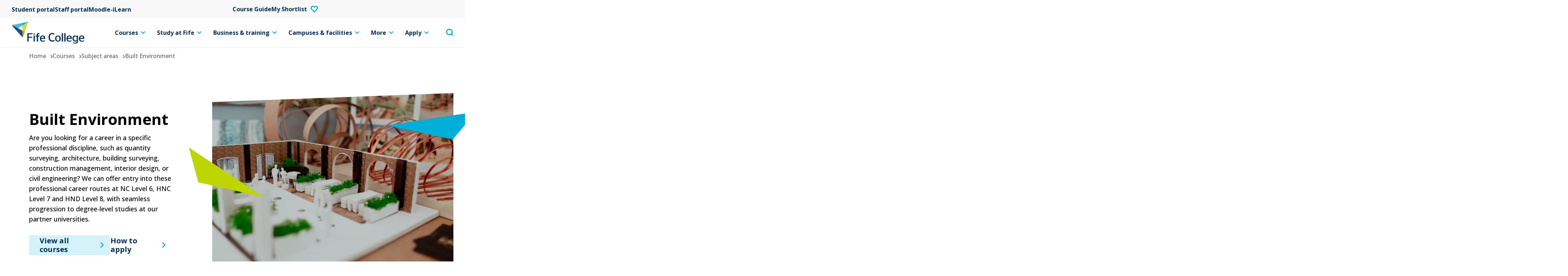

--- FILE ---
content_type: text/html; charset=utf-8
request_url: https://www.fife.ac.uk/courses/subject-areas/built-environment/
body_size: 113591
content:


<!DOCTYPE html>
<html lang="en" itemscope itemtype="http://schema.org/WebPage" class="no-transition">

<head>
    <!-- ... Meta tags etc. -->
    <meta charset="UTF-8">
    <title>Built Environment | Fife College</title>
    <meta name="description" content="">
    <meta name="viewport" content="width=device-width,initial-scale=1">
    <link rel="canonical" href="https://www.fife.ac.uk/courses/subject-areas/built-environment/" />
    
    <link rel="stylesheet" href="https://cdnjs.cloudflare.com/ajax/libs/font-awesome/6.4.2/css/all.min.css" />

    <!--START Google fonts -->
    <link rel="preconnect" href="https://fonts.googleapis.com">
    <link rel="preconnect" crossorigin href="https://fonts.gstatic.com">
    <link rel="stylesheet" href="https://fonts.googleapis.com/css2?family=Open&#x2B;Sans:wght@300;400;500;700&amp;display=swap">
    <!--END Google fonts -->

    

    
        <link rel="stylesheet" href="/assets/fife-college.css?v=aFMPa-L2Rk05_dFRgkwIOUpRa93ZPBrFY38rCzruP_k" /> <!-- load styles, it'll add a cache buster for us -->
        <script type="module" src="/assets/fife-college.js?v=-xMARKupbVnckNKjOHPfvNbHDNBF3zV5vnhUDOESYX4"></script> <!-- load Vite build output -->
    

    <!--FAVICON ITEMS-->
    <link rel="apple-touch-icon" sizes="180x180" href="/images/favicons/apple-icon-180x180.png" />
    <link rel="icon" type="image/png" sizes="32x32" href="/images/favicons/favicon-32x32.png" />
    <link rel="icon" type="image/png" sizes="16x16" href="/images/favicons/favicon-16x16.png" />
    <link rel="mask-icon" color="#002C5F" href="/images/favicons/safari-pinned-tab.svg" />

    <!--SOCIAL MEDIA-->
    <meta name="facebook-domain-verification" content="" />
    <meta itemprop="name" content="standardPage">
    <meta itemprop="description" content="">

    <!-- Twitter -->
    <meta name="twitter:card" content="summary">
    <meta name="twitter:title"
          content="Built Environment">
    <meta name="twitter:description"
          content="">

    <!-- Open Graph general (Facebook, Pinterest & Google+) -->
    <meta name="og:title"
          content="Built Environment">
    <meta name="og:description" content="">


    <!-- SITE IMAGE TO BE 1200px x 630px -->
        <meta itemprop="image" content="/media/a5adp4g4/built-environment-classroom.png">
        <meta name="og:image" content="/media/a5adp4g4/built-environment-classroom.png">
    
    <meta name="og:url" content="https://www.fife.ac.uk/courses/subject-areas/built-environment/">
    <meta name="og:site_name" content="Fife College">
    <meta name="og:locale" content="en_UK">
    <meta name="og:type" content="website">

    <!-- <script type="text/javascript" src="https://www.bugherd.com/sidebarv2.js?apikey=2f9sixuymtjob46f6qmjpa" async="true"></script> -->
<!-- Google tag (gtag.js) -->
  <script async src="https://www.googletagmanager.com/gtag/js?id=G-3STKFYB9RB"></script>
  <script>
    window.dataLayer = window.dataLayer || [];
    function gtag(){dataLayer.push(arguments);}
    gtag('js', new Date());
    gtag('config', 'GTM-P67PPDJ');
  </script>
<!-- Google Tag Manager -->
<script>(function(w,d,s,l,i){w[l]=w[l]||[];w[l].push({'gtm.start':
new Date().getTime(),event:'gtm.js'});var f=d.getElementsByTagName(s)[0],
j=d.createElement(s),dl=l!='dataLayer'?'&l='+l:'';j.async=true;j.src=
'https://www.googletagmanager.com/gtm.js?id='+i+dl;f.parentNode.insertBefore(j,f);
})(window,document,'script','dataLayer','GTM-P67PPDJ');</script>
<!-- End Google Tag Manager -->
    
<script type="text/javascript">!function(T,l,y){var S=T.location,k="script",D="instrumentationKey",C="ingestionendpoint",I="disableExceptionTracking",E="ai.device.",b="toLowerCase",w="crossOrigin",N="POST",e="appInsightsSDK",t=y.name||"appInsights";(y.name||T[e])&&(T[e]=t);var n=T[t]||function(d){var g=!1,f=!1,m={initialize:!0,queue:[],sv:"5",version:2,config:d};function v(e,t){var n={},a="Browser";return n[E+"id"]=a[b](),n[E+"type"]=a,n["ai.operation.name"]=S&&S.pathname||"_unknown_",n["ai.internal.sdkVersion"]="javascript:snippet_"+(m.sv||m.version),{time:function(){var e=new Date;function t(e){var t=""+e;return 1===t.length&&(t="0"+t),t}return e.getUTCFullYear()+"-"+t(1+e.getUTCMonth())+"-"+t(e.getUTCDate())+"T"+t(e.getUTCHours())+":"+t(e.getUTCMinutes())+":"+t(e.getUTCSeconds())+"."+((e.getUTCMilliseconds()/1e3).toFixed(3)+"").slice(2,5)+"Z"}(),iKey:e,name:"Microsoft.ApplicationInsights."+e.replace(/-/g,"")+"."+t,sampleRate:100,tags:n,data:{baseData:{ver:2}}}}var h=d.url||y.src;if(h){function a(e){var t,n,a,i,r,o,s,c,u,p,l;g=!0,m.queue=[],f||(f=!0,t=h,s=function(){var e={},t=d.connectionString;if(t)for(var n=t.split(";"),a=0;a<n.length;a++){var i=n[a].split("=");2===i.length&&(e[i[0][b]()]=i[1])}if(!e[C]){var r=e.endpointsuffix,o=r?e.location:null;e[C]="https://"+(o?o+".":"")+"dc."+(r||"services.visualstudio.com")}return e}(),c=s[D]||d[D]||"",u=s[C],p=u?u+"/v2/track":d.endpointUrl,(l=[]).push((n="SDK LOAD Failure: Failed to load Application Insights SDK script (See stack for details)",a=t,i=p,(o=(r=v(c,"Exception")).data).baseType="ExceptionData",o.baseData.exceptions=[{typeName:"SDKLoadFailed",message:n.replace(/\./g,"-"),hasFullStack:!1,stack:n+"\nSnippet failed to load ["+a+"] -- Telemetry is disabled\nHelp Link: https://go.microsoft.com/fwlink/?linkid=2128109\nHost: "+(S&&S.pathname||"_unknown_")+"\nEndpoint: "+i,parsedStack:[]}],r)),l.push(function(e,t,n,a){var i=v(c,"Message"),r=i.data;r.baseType="MessageData";var o=r.baseData;return o.message='AI (Internal): 99 message:"'+("SDK LOAD Failure: Failed to load Application Insights SDK script (See stack for details) ("+n+")").replace(/\"/g,"")+'"',o.properties={endpoint:a},i}(0,0,t,p)),function(e,t){if(JSON){var n=T.fetch;if(n&&!y.useXhr)n(t,{method:N,body:JSON.stringify(e),mode:"cors"});else if(XMLHttpRequest){var a=new XMLHttpRequest;a.open(N,t),a.setRequestHeader("Content-type","application/json"),a.send(JSON.stringify(e))}}}(l,p))}function i(e,t){f||setTimeout(function(){!t&&m.core||a()},500)}var e=function(){var n=l.createElement(k);n.src=h;var e=y[w];return!e&&""!==e||"undefined"==n[w]||(n[w]=e),n.onload=i,n.onerror=a,n.onreadystatechange=function(e,t){"loaded"!==n.readyState&&"complete"!==n.readyState||i(0,t)},n}();y.ld<0?l.getElementsByTagName("head")[0].appendChild(e):setTimeout(function(){l.getElementsByTagName(k)[0].parentNode.appendChild(e)},y.ld||0)}try{m.cookie=l.cookie}catch(p){}function t(e){for(;e.length;)!function(t){m[t]=function(){var e=arguments;g||m.queue.push(function(){m[t].apply(m,e)})}}(e.pop())}var n="track",r="TrackPage",o="TrackEvent";t([n+"Event",n+"PageView",n+"Exception",n+"Trace",n+"DependencyData",n+"Metric",n+"PageViewPerformance","start"+r,"stop"+r,"start"+o,"stop"+o,"addTelemetryInitializer","setAuthenticatedUserContext","clearAuthenticatedUserContext","flush"]),m.SeverityLevel={Verbose:0,Information:1,Warning:2,Error:3,Critical:4};var s=(d.extensionConfig||{}).ApplicationInsightsAnalytics||{};if(!0!==d[I]&&!0!==s[I]){var c="onerror";t(["_"+c]);var u=T[c];T[c]=function(e,t,n,a,i){var r=u&&u(e,t,n,a,i);return!0!==r&&m["_"+c]({message:e,url:t,lineNumber:n,columnNumber:a,error:i}),r},d.autoExceptionInstrumented=!0}return m}(y.cfg);function a(){y.onInit&&y.onInit(n)}(T[t]=n).queue&&0===n.queue.length?(n.queue.push(a),n.trackPageView({})):a()}(window,document,{
src: "https://js.monitor.azure.com/scripts/b/ai.2.min.js", // The SDK URL Source
crossOrigin: "anonymous", 
cfg: { // Application Insights Configuration
    connectionString: 'InstrumentationKey=1e7d66a0-81ad-4080-b6c0-04b67eba1b76;IngestionEndpoint=https://ukwest-0.in.applicationinsights.azure.com/;LiveEndpoint=https://ukwest.livediagnostics.monitor.azure.com/'
}});</script></head>

<body class="page page--standardpage">

    <!-- Google Tag Manager (noscript) -->
<noscript><iframe src="https://www.googletagmanager.com/ns.html?id=GTM-P67PPDJ"
height="0" width="0" style="display:none;visibility:hidden"></iframe></noscript>
<!-- End Google Tag Manager (noscript) -->
    
    
    <div class="skip-links" role="region" aria-label="Skip links">
        <ul class="skip-links__list">
            <li class="skip-links__item"><a href="#main-content" data-navigation="skip-link-1" class="btn btn--solid btn--secondary skip-links__link">Skip to main content</a></li>
            <li class="skip-links__item"><a href="/accessibility/" data-navigation="skip-link-2" class="btn btn--solid btn--secondary skip-links__link">Skip to accessibility statement</a></li>
        </ul>
    </div>
    
    



    

<header class="header">

    


<div class="utility-bar">
    <div class="container flex">
            <ul>
                    <li>
                        <a href="https://my.fife.ac.uk">Student portal</a>
                    </li>
                    <li>
                        <a href="https://fifecol.sharepoint.com/sites/MyFife" target="_blank">Staff portal</a>
                    </li>
                    <li>
                        <a href="https://ilearn.fife.ac.uk/" target="_blank">Moodle-iLearn</a>
                    </li>
            </ul>

            <ul class="utility-bar--links">
                    <li>
                        <a class="course-guide" href="https://viewer.joomag.com/fife-college-prospectus-2026-27/0771512001767627206?short&amp;?short&amp;" target="_blank">
                            Course Guide
                        </a>
                    </li>
                <li>
                    <a href="/shortlist/" class="shortlist" js-shortlist>My Shortlist
                        <svg viewBox="0 0 19 17.3">
                        <title>Save to shortlist</title>
                        <g transform="translate(-0.33 -1.748)">
                            <g transform="translate(1.58 2.998)">
                                <path d="M8.3,16.1c-0.3,0-0.7-0.1-0.9-0.4l-7-7.2c-2.2-2.3-2.2-5.8,0-8.1l0.2-0.2c2.2-2.1,5.6-2,7.7,0.1l0.1-0.1
                                c2.2-2.1,5.7-2,7.8,0.2c2.2,2.3,2.2,5.8,0,8.1l-7,7.2C8.9,15.9,8.6,16.1,8.3,16.1z M4.4,1.3c-0.8,0-1.5,0.3-2.1,0.8L2.2,2.2
                                c-1.2,1.3-1.2,3.3,0,4.6L3,7.6L8.3,13l6.1-6.3c1.2-1.3,1.2-3.3,0-4.6c0,0,0,0,0,0c-1.2-1.2-3.1-1.2-4.3-0.1L9.2,3
                                C8.7,3.5,7.8,3.5,7.4,3L6.5,2.2C5.9,1.6,5.1,1.3,4.4,1.3z" />
                            </g>
                        </g>
                        </svg>
                    </a>
                </li>
            </ul>
    </div>
</div>

    <nav class="nav-bar" aria-labelledby="navigation-menu-heading">
        <h2 id="navigation-menu-heading" class="sr-only">Navigation menu</h2>
        <div class="container container--no-pad">
            <div class="nav-bar__logo">
                <a href="/">
                    <svg id="logo" viewBox="0 0 192 57.9" aria-hidden="true">
  <title>Fife College</title>

  <g transform="translate(0 0.001)">
    <path fill="#45BEE6" d="M0,8.8L0,8.8z M0,8.8l17.1,8.6l10.7-6.9l-0.3-7.2L0,8.8z" />
    <path fill="#294C73" d="M29.3,42.1l-0.9-19l-11.3-5.7L11,21.3L29.3,42.1z M29.3,42.1L29.3,42.1" />
    <path fill="#08416D" d="M0,8.8l11,12.5l6.1-3.9L0,8.8L0,8.8z" />
    <path fill="#D0D847" d="M43.9,0L27.8,10.5l0,0l0.6,12.6l6.4,3.2L43.9,0L43.9,0z" />
    <path fill="#A4B823" d="M28.4,23.1l0.9,19l0,0l5.5-15.8L28.4,23.1z" />
    <path fill="#21B2C1" d="M27.4,3.3l0.3,7.2L43.9,0L27.4,3.3z" />
    <path fill="#012D5B" d="M55.3,30.3V33H44.9v6.8h9.3v2.7h-9.3v10h-3.5V30.3H55.3z" />
    <path fill="#012D5B" d="M61.3,34.2h-3.4v-3h3.4V34.2z M61.3,52.5h-3.3V36.7h3.3V52.5z" />

    <g transform="translate(0 -0.001)">
      <g>
        <defs>
          <rect id="SVGID_1_" width="192" height="57.9" />
        </defs> 

        <clipPath id="SVGID_00000121975608207961336070000009281374580092304539_">
          <use xlink:href="#SVGID_1_" overflow="visible" />
        </clipPath>

        <g clip-path="url(#SVGID_00000121975608207961336070000009281374580092304539_)"> 
          <path fill="#012D5B"
            d="M66.5,34c-0.1-1.5,0.7-2.9,2.1-3.4c0.7-0.3,1.5-0.5,2.3-0.4c1,0,2,0.2,3,0.4l-0.5,2.3
					c-0.5-0.1-1.1-0.2-1.6-0.2c-0.3,0-0.6,0-0.9,0.1c-0.8,0.2-1.1,0.9-1.1,1.8v2.1h3.9V39h-3.9v13.5h-3.3V39h-3.3v-2.3h3.3V34z" />

          <path fill="#012D5B" d="M88.3,51.3c-1.9,1-4.1,1.5-6.2,1.5c-5.1,0-7.4-3.9-7.4-8.2s2.2-8.2,7.4-8.2
					c5.5,0,6.8,3.9,6.8,8.2c0,0.2,0,0.4,0,0.7H78v0.2c0,3.1,1.8,5,4.4,5c1.7,0,3.5-0.5,5-1.3L88.3,51.3z M85.4,42.9
					c-0.1-2.5-1.1-4.2-3.4-4.2s-3.7,1.8-3.8,4.2L85.4,42.9z" />

          <path fill="#012D5B" d="M113.5,50.9c-1.9,1.3-4.1,1.9-6.3,1.8c-6.8,0-9.6-5.3-9.6-11.4s2.7-11.4,9.6-11.4
					c2.3-0.1,4.5,0.6,6.3,1.8l-1.1,2.6c-1.3-1.1-3-1.6-4.7-1.6c-0.2,0-0.4,0-0.6,0c-4,0.2-6.1,3.4-6.1,8.5s2.1,8.3,6.1,8.5
					c0.2,0,0.4,0,0.6,0c1.7,0,3.3-0.6,4.7-1.6L113.5,50.9z" />

          <path fill="#012D5B" d="M122.4,36.4c5.1,0,7.4,3.9,7.4,8.2s-2.2,8.2-7.4,8.2s-7.4-3.9-7.4-8.2
					S117.2,36.4,122.4,36.4 M118.3,44.6c0,3.5,1.4,5.9,4,5.9s4-2.3,4-5.9s-1.4-5.9-4-5.9S118.3,41,118.3,44.6" />

          <rect x="132.4" y="30.3" fill="#012D5B" width="3.4" height="22.1" />
          <rect x="139.1" y="30.3" fill="#012D5B" width="3.4" height="22.1" />

          <path fill="#012D5B" d="M158.5,51.3c-1.9,1-4.1,1.5-6.2,1.5c-5.1,0-7.4-3.9-7.4-8.2s2.2-8.2,7.4-8.2
					c5.5,0,6.8,3.9,6.8,8.2c0,0.2,0,0.4,0,0.7h-10.8v0.2c0,3.1,1.8,5,4.4,5c1.7,0,3.5-0.5,5-1.3L158.5,51.3z M155.6,42.9
					c-0.1-2.5-1.1-4.2-3.4-4.2s-3.7,1.8-3.8,4.2L155.6,42.9z" />

          <path fill="#012D5B" d="M172,50.1c-1.1,1.5-2.8,2.4-4.6,2.4c-3.8,0-6.5-3.2-6.5-7.9c0-4.7,2.3-8.2,6.4-8.2
					c1.9,0,3.7,0.9,4.8,2.4v-2.1h3.2v14.7c0,4.6-2.8,6.5-7,6.5c-2.2,0-4.4-0.7-6.3-1.9l0.8-1.8c1.5,0.9,3.1,1.4,4.8,1.5
					c3,0,4.5-1.1,4.5-4.2V50.1z M172,40.9c-0.8-1.2-2.2-2-3.6-2c-2.7,0-4.2,2.3-4.2,5.7c0,3.2,1.4,5.4,4,5.3
					c1.5-0.1,2.9-0.9,3.8-2.2L172,40.9z" />

          <path fill="#012D5B" d="M191.4,51.3c-1.9,1-4.1,1.5-6.2,1.5c-5.1,0-7.4-3.9-7.4-8.2s2.2-8.2,7.4-8.2
					c5.5,0,6.8,3.9,6.8,8.2c0,0.2,0,0.4,0,0.7h-10.8v0.2c0,3.1,1.8,5,4.4,5c1.7,0,3.5-0.5,5-1.3L191.4,51.3z M188.5,42.9
					c-0.1-2.5-1.1-4.2-3.4-4.2s-3.7,1.8-3.8,4.2L188.5,42.9z" />
        </g>
      </g>
    </g>
  </g>
</svg>
                    <span class="visually-hidden">Fife College</span>
                </a>
            </div>

            <div class="nav-bar__menu">
                



<div class="menu" data-menu>
    <div class="menu__search">
        <button data-global-search aria-controls="global-search" aria-expanded="false" aria-label="Toggle search menu visibility">
            <i class="icon-search"></i>
        </button>
        


<div id="global-search">
    <div class="inner">
        <div class="container bs-grid">
            <form action="/search/" id="global-search-form">
                <div class="search-field">
                    <label for="globsearch-input" id="globsearch-label" class="visually-hidden">
                        Search the Fife College website
                    </label>
                    <input data-url="/umbraco/surface/search/QuickSearch" data-keyword aria-autocomplete="both"
                        aria-labelledby="globsearch-label" id="globsearch-input" name="keyword"
                        autocomplete="off" autocapitalize="off" enterkeyhint="go" spellcheck="false"
                        placeholder="Search site" maxlength="64" type="search" value="" required>
                    <span class="quick-search empty"></span>
                </div>

                <button type="submit">
                    <i class="icon-search"></i>
                    <span class="visually-hidden">Search</span>
                </button>
            </form>
        </div>
    </div>
</div>
    </div>

    <div class="menu__toggle">
        <button class="menu-toggle" aria-expanded="false" aria-controls="menu-links" data-menu-toggle>
    <span class="text">Menu</span>
    <span class="burger">
        <span></span>
    </span>
</button>
    </div>
    
    <div id="menu-links" class="menu__links">
        <ul class="menu-list">

                    <li class="mega-nav">
                        <button class="mega-nav__link" aria-expanded="false" aria-controls="megaMenu-0" data-mega-link>
                            Courses <i class="icon-chevron-down" aria-hidden="true"></i>
                        </button>

                        <div id="megaMenu-0" class="mega">
                            <div class="container">
                                <div class="mega__back">
                                    <button type="button" class="btn btn--light btn--reverse js-close-submenu" data-mega-close>Back</button>
                                </div>

                                <div class="mega__header">
                                    <h3>Courses</h3>
                                </div>

                                <div class="mega__main">
                                    <div class="view-all">
                                        <span>
                                            Whether you are leaving school, returning to education as a mature student, or looking to gain additional qualifications to boost your career prospects, Fife College is here to help.
                                        </span>
                                            <a href="/courses/browse-courses/" class="btn">View all courses</a>
                                    </div>
                                        <div class="child-pages">
                                            <ul class="child-pages__links">
                                                    <li><a href="/courses/subject-areas/">Subject areas</a></li>
                                                    <li><a href="/courses/part-time-courses/">Part time courses</a></li>
                                                    <li><a href="/courses/full-time-courses/">Full time courses</a></li>
                                                    <li><a href="/courses/degree-pathways/">Degree pathways</a></li>
                                                    <li><a href="/courses/apprenticeships/">Apprenticeships</a></li>
                                                    <li><a href="/business-and-training/business-and-training-subject-areas/svq/">SVQs</a></li>
                                                    <li><a href="/courses/school-college-partnership-courses/">School College Partnership courses</a></li>
                                                    <li><a href="/courses/community-based-learning/">Community-based learning</a></li>
                                                    <li><a href="/courses/supported-learning/">Supported learning</a></li>
                                                    <li><a href="/courses/access-courses/">Access courses</a></li>
                                                    <li><a href="/courses/evening-courses/">Evening courses</a></li>
                                                    <li><a href="/courses/free-short-courses/">Free short courses</a></li>
                                            </ul>
                                        </div>
                                        <div class="ctas">
                                                <a href="https://olint.fife.ac.uk/Basket" target="_blank" class="btn btn--solid">My Application</a>
                                                <a href="/apply/" class="btn btn--solid">How to Apply</a>
                                                <a href="/apply/qualifications-explained/" class="btn btn--solid">Qualifications explained</a>
                                                <a href="/courses/course-guide-2627/" class="btn btn--solid">Course guide</a>
                                        </div>
                                </div>
                            </div>
                            <div class="mega__shape"></div>
                        </div>
                    </li>
                    <li class="mega-nav">
                        <button class="mega-nav__link" aria-expanded="false" aria-controls="megaMenu-1" data-mega-link>
                            Study at Fife <i class="icon-chevron-down" aria-hidden="true"></i>
                        </button>

                        <div id="megaMenu-1" class="mega">
                            <div class="container">
                                <div class="mega__back">
                                    <button type="button" class="btn btn--light btn--reverse js-close-submenu" data-mega-close>Back</button>
                                </div>

                                <div class="mega__header">
                                    <h3>Study at Fife</h3>
                                </div>

                                <div class="mega__main">
                                    <div class="view-all">
                                        <span>
                                            Want to learn more about studying with us? Explore life at Fife College
                                        </span>
                                            <a href="/study-at-fife/" class="btn">Study at Fife</a>
                                    </div>
                                        <div class="child-pages">
                                            <ul class="child-pages__links">
                                                    <li><a href="/study-at-fife/student-funding/">Student Funding</a></li>
                                                    <li><a href="/study-at-fife/student-support-services/">Student support services</a></li>
                                                    <li><a href="/study-at-fife/students-association/">Students&#x27; Association</a></li>
                                                    <li><a href="/study-at-fife/key-dates-and-holidays/">Key dates &amp; holidays</a></li>
                                                    <li><a href="/study-at-fife/scholarships/">Scholarships</a></li>
                                                    <li><a href="/study-at-fife/student-success-stories/">Student success stories</a></li>
                                                    <li><a href="/study-at-fife/alumni/">Alumni</a></li>
                                                    <li><a href="/study-at-fife/meet-your-lecturers/">Meet your lecturers</a></li>
                                                    <li><a href="/study-at-fife/fife-college-charter/" target="_blank">Fife College Charter</a></li>
                                                    <li><a href="/study-at-fife/parent-and-carer-guide/">Parent and Carer Guide</a></li>
                                            </ul>
                                        </div>
                                        <div class="ctas">
                                                <a href="/apply/qualifications-explained/" class="btn btn--solid">Qualifications explained</a>
                                        </div>
                                </div>
                            </div>
                            <div class="mega__shape"></div>
                        </div>
                    </li>
                    <li class="mega-nav">
                        <button class="mega-nav__link" aria-expanded="false" aria-controls="megaMenu-2" data-mega-link>
                            Business &amp; training <i class="icon-chevron-down" aria-hidden="true"></i>
                        </button>

                        <div id="megaMenu-2" class="mega">
                            <div class="container">
                                <div class="mega__back">
                                    <button type="button" class="btn btn--light btn--reverse js-close-submenu" data-mega-close>Back</button>
                                </div>

                                <div class="mega__header">
                                    <h3>Business &amp; training</h3>
                                </div>

                                <div class="mega__main">
                                    <div class="view-all">
                                        <span>
                                            Looking to upskill your employees or gain new professional qualifications? &#xA;Let us help you gain that all-important edge.
                                        </span>
                                            <a href="/business-and-training/" class="btn">Business &amp; training</a>
                                    </div>
                                        <div class="child-pages">
                                            <ul class="child-pages__links">
                                                    <li><a href="/business-and-training/about-us/">About us</a></li>
                                                    <li><a href="/business-and-training/business-and-training-subject-areas/">Subject areas</a></li>
                                                    <li><a href="/business-and-training/browse-courses/">Browse courses</a></li>
                                                    <li><a href="/business-and-training/modern-apprenticeships/">Modern Apprenticeships</a></li>
                                                    <li><a href="/business-and-training/business-and-training-subject-areas/svq/">SVQs</a></li>
                                                    <li><a href="/business-and-training/how-we-help-your-business/">How we can help your business</a></li>
                                                    <li><a href="/business-and-training/client-testimonials/">Client testimonials</a></li>
                                                    <li><a href="/business-and-training/upcoming-course-dates/">Upcoming Course Dates</a></li>
                                                    <li><a href="/business-and-training/step-up-stand-out-stay-ahead/">Step Up. Stand Out. Stay Ahead.</a></li>
                                            </ul>
                                        </div>
                                        <div class="ctas">
                                                <a href="/campuses-facilities/conference-events-business-centre/" class="btn btn--solid">Business &amp; event venue hire</a>
                                        </div>
                                </div>
                            </div>
                            <div class="mega__shape"></div>
                        </div>
                    </li>
                    <li class="mega-nav">
                        <button class="mega-nav__link" aria-expanded="false" aria-controls="megaMenu-3" data-mega-link>
                            Campuses &amp; facilities <i class="icon-chevron-down" aria-hidden="true"></i>
                        </button>

                        <div id="megaMenu-3" class="mega">
                            <div class="container">
                                <div class="mega__back">
                                    <button type="button" class="btn btn--light btn--reverse js-close-submenu" data-mega-close>Back</button>
                                </div>

                                <div class="mega__header">
                                    <h3>Campuses &amp; facilities</h3>
                                </div>

                                <div class="mega__main">
                                    <div class="view-all">
                                        <span>
                                            Explore our campuses and see what facilities are there to aid your learning
                                        </span>
                                            <a href="/campuses-facilities/" class="btn">Campuses &amp; facilities</a>
                                    </div>
                                        <div class="child-pages">
                                            <ul class="child-pages__links">
                                                    <li><a href="/campuses-facilities/glenrothes-campus/">Glenrothes campus</a></li>
                                                    <li><a href="/campuses-facilities/kirkcaldy-campus/">Kirkcaldy campus</a></li>
                                                    <li><a href="/campuses-facilities/levenmouth-campus/">Levenmouth campus</a></li>
                                                    <li><a href="/campuses-facilities/rosyth-campus/">Rosyth campus</a></li>
                                                    <li><a href="/campuses-facilities/new-dunfermline-city-campus/">New Dunfermline City campus</a></li>
                                                    <li><a href="/campuses-facilities/student-facilities/">Student facilities</a></li>
                                                    <li><a href="/campuses-facilities/the-academy-restaurant-dunfermline/">The Academy Restaurant Dunfermline</a></li>
                                                    <li><a href="/campuses-facilities/the-academy-restaurant-kirkcaldy/">The Academy Restaurant Kirkcaldy</a></li>
                                                    <li><a href="/campuses-facilities/conference-events-business-centre/">Conference, events &amp; business centre</a></li>
                                            </ul>
                                        </div>
                                        <div class="ctas">
                                                <a href="/campuses-facilities/the-academy-restaurant-kirkcaldy/" class="btn btn--solid">Book The Academy Kirkcaldy</a>
                                                <a href="/campuses-facilities/the-academy-restaurant-dunfermline/" class="btn btn--solid">Book The Academy Dunfermline</a>
                                        </div>
                                </div>
                            </div>
                            <div class="mega__shape"></div>
                        </div>
                    </li>
                    <li class="mega-nav">
                        <button class="mega-nav__link" aria-expanded="false" aria-controls="megaMenu-4" data-mega-link>
                            More <i class="icon-chevron-down" aria-hidden="true"></i>
                        </button>

                        <div id="megaMenu-4" class="mega">
                            <div class="container">
                                <div class="mega__back">
                                    <button type="button" class="btn btn--light btn--reverse js-close-submenu" data-mega-close>Back</button>
                                </div>

                                <div class="mega__header">
                                    <h3>More</h3>
                                </div>

                                <div class="mega__main">
                                    <div class="view-all">
                                        <span>
                                            Learn more about us as a college or explore our latest news
                                        </span>
                                            <a href="/more/" class="btn">More</a>
                                    </div>
                                        <div class="child-pages">
                                            <ul class="child-pages__links">
                                                    <li><a href="/more/about-us/">About us</a></li>
                                                    <li><a href="/news/">News</a></li>
                                                    <li><a href="/events/">Events</a></li>
                                                    <li><a href="/more/work-with-us/">Work with us</a></li>
                                                    <li><a href="/more/board-governance-and-reporting/">Board, governance &amp; reporting</a></li>
                                                    <li><a href="/more/contact-us/">Contact us</a></li>
                                                    <li><a href="/more/sustainability/">Sustainability</a></li>
                                                    <li><a href="/more/complaints/">Complaints</a></li>
                                                    <li><a href="/more/graduation" target="_blank">Graduation</a></li>
                                                    <li><a href="/more/future-ready-fife/">Future-Ready Fife</a></li>
                                                    <li><a href="/more/tay-cities-region-deal-hospitality-skills-project/">Tay Cities Region Deal - Hospitality Skills Project</a></li>
                                            </ul>
                                        </div>
                                </div>
                            </div>
                            <div class="mega__shape"></div>
                        </div>
                    </li>
                    <li class="mega-nav">
                        <button class="mega-nav__link" aria-expanded="false" aria-controls="megaMenu-5" data-mega-link>
                            Apply <i class="icon-chevron-down" aria-hidden="true"></i>
                        </button>

                        <div id="megaMenu-5" class="mega">
                            <div class="container">
                                <div class="mega__back">
                                    <button type="button" class="btn btn--light btn--reverse js-close-submenu" data-mega-close>Back</button>
                                </div>

                                <div class="mega__header">
                                    <h3>Apply</h3>
                                </div>

                                <div class="mega__main">
                                    <div class="view-all">
                                        <span>
                                            Thinking about applying to Fife College? Then discover our guides and information to help you with your application.
                                        </span>
                                            <a href="/apply/" class="btn">How to apply</a>
                                    </div>
                                        <div class="child-pages">
                                            <ul class="child-pages__links">
                                                    <li><a href="/apply/qualifications-explained/">Qualifications explained</a></li>
                                                    <li><a href="/apply/help-with-your-application/">Help with your application</a></li>
                                                    <li><a href="/apply/international-applicants/">International Applicants</a></li>
                                                    <li><a href="/apply/eu-settlement-scheme/">EU Settlement Scheme</a></li>
                                                    <li><a href="/apply/non-uk-national-applicants/">Non UK National Applicants</a></li>
                                                    <li><a href="/apply/ukraine-scheme/">Ukraine Scheme</a></li>
                                                    <li><a href="/apply/english-language-requirements/">English Language Requirements</a></li>
                                            </ul>
                                        </div>
                                        <div class="ctas">
                                                <a href="https://app.fife.ac.uk/ApplicantPortal/" target="_blank" class="btn btn--solid">My Application</a>
                                        </div>
                                </div>
                            </div>
                            <div class="mega__shape"></div>
                        </div>
                    </li>
        </ul>
        


<div class="utility-bar">
    <div class="container flex">
            <ul>
                    <li>
                        <a href="https://my.fife.ac.uk">Student portal</a>
                    </li>
                    <li>
                        <a href="https://fifecol.sharepoint.com/sites/MyFife" target="_blank">Staff portal</a>
                    </li>
                    <li>
                        <a href="https://ilearn.fife.ac.uk/" target="_blank">Moodle-iLearn</a>
                    </li>
            </ul>

            <ul class="utility-bar--links">
                    <li>
                        <a class="course-guide" href="https://viewer.joomag.com/fife-college-prospectus-2026-27/0771512001767627206?short&amp;?short&amp;" target="_blank">
                            Course Guide
                        </a>
                    </li>
                <li>
                    <a href="/shortlist/" class="shortlist" js-shortlist>My Shortlist
                        <svg viewBox="0 0 19 17.3">
                        <title>Save to shortlist</title>
                        <g transform="translate(-0.33 -1.748)">
                            <g transform="translate(1.58 2.998)">
                                <path d="M8.3,16.1c-0.3,0-0.7-0.1-0.9-0.4l-7-7.2c-2.2-2.3-2.2-5.8,0-8.1l0.2-0.2c2.2-2.1,5.6-2,7.7,0.1l0.1-0.1
                                c2.2-2.1,5.7-2,7.8,0.2c2.2,2.3,2.2,5.8,0,8.1l-7,7.2C8.9,15.9,8.6,16.1,8.3,16.1z M4.4,1.3c-0.8,0-1.5,0.3-2.1,0.8L2.2,2.2
                                c-1.2,1.3-1.2,3.3,0,4.6L3,7.6L8.3,13l6.1-6.3c1.2-1.3,1.2-3.3,0-4.6c0,0,0,0,0,0c-1.2-1.2-3.1-1.2-4.3-0.1L9.2,3
                                C8.7,3.5,7.8,3.5,7.4,3L6.5,2.2C5.9,1.6,5.1,1.3,4.4,1.3z" />
                            </g>
                        </g>
                        </svg>
                    </a>
                </li>
            </ul>
    </div>
</div>
    </div>
</div>

            </div>
        </div>
    </nav>

</header>
  

    <main role="main">
        

    <nav class="breadcrumbs" aria-label="Breadcrumb">
        <div class="container bs-grid">
            <ul>
                    <li>
                            <a href="/">
                                Home
                            </a>
                    </li>
                    <li>
                            <a href="/courses/">
                                Courses
                            </a>
                    </li>
                    <li>
                            <a href="/courses/subject-areas/">
                                Subject areas
                            </a>
                    </li>
                    <li>
                            <span>Built Environment</span>
                    </li>
            </ul>
        </div>
    </nav>
   
        <div id="main-content">
            
<div class="umb-block-list">



<section class="module module-text-w-media  module--image-">
    <div class="container">
        <div class="bs-grid">
            <div class="module-text-w-media__copy">
                
                <h2><strong>Built Environment</strong></h2>
<p>Are you looking for a career in a specific professional discipline, such as quantity surveying, architecture, building surveying, construction management, interior design, or civil engineering? We can offer entry into these professional career routes at NC Level 6, HNC Level 7 and HND Level 8, with seamless progression to degree-level studies at our partner universities.</p>

                    <div class="ctas">
                            <a href="https://www.fife.ac.uk/courses/browse-courses/?page=1&amp;tagged=3033_3758" target="_blank" class="btn btn--solid btn--secondary btn--large">View all courses</a>
                            <a href="/apply/" target="_blank" class="btn btn--text btn--large">How to apply</a>
                    </div>
            </div>

                <div class="module-text-w-media__image">
                    <div class="lazy-wrapper parallelogram-mask">
                        <picture>
                            <source srcset="/media/dfkfeb4r/built-environment-b00a2139.jpg?width=787&amp;height=586&amp;format=webp&amp;quality=72&amp;v=1da665fc3ba1750 1x, /media/dfkfeb4r/built-environment-b00a2139.jpg?width=1574&amp;height=1172&amp;format=webp&amp;quality=72&amp;v=1da665fc3ba1750 2x"  data-srcset="/media/dfkfeb4r/built-environment-b00a2139.jpg?width=787&amp;height=586&amp;format=webp&amp;quality=72&amp;v=1da665fc3ba1750 1x, /media/dfkfeb4r/built-environment-b00a2139.jpg?width=1574&amp;height=1172&amp;format=webp&amp;quality=72&amp;v=1da665fc3ba1750 2x" media="(min-width: 1024px)">
                            <source srcset="/media/dfkfeb4r/built-environment-b00a2139.jpg?width=787&amp;height=586&amp;format=webp&amp;quality=72&amp;v=1da665fc3ba1750" data-srcset="/media/dfkfeb4r/built-environment-b00a2139.jpg?width=787&amp;height=586&amp;format=webp&amp;quality=72&amp;v=1da665fc3ba1750">
                                <img class="lazy" data-src="/media/dfkfeb4r/built-environment-b00a2139.jpg?width=1574&amp;height=1172&amp;format=webp&amp;quality=72&amp;v=1da665fc3ba1750"
                                src="/images/placeholders/hero/hero-large-placeholder.svg"
                                alt="" title="">
                        </picture>
                    </div>
                </div>
        </div>
    </div>
</section>


<section class="module module-single-col-text ">
    <div class="container bs-grid">
        <div class="bs-grid__wrapper-tiny bs-grid__wrapper-tiny--centered">
            <div class="module-single-col-text__main rte flex-col">
                <div>
<h2><strong>Why choose </strong>Built Environment</h2>
</div>
<div>
<p><span class="NormalTextRun SCXW58136802 BCX8">There are many career paths emerging from courses in the Built Environment. Graduates can move into many different roles, including Building Surveyor, ensuring integrity and compliance of construction projects; Architectural Technician, providing technical support in the creation of building designs; or Furniture Designer and 3D Designer, where innovative design combines with practical application.</span> </p>
</div>
<div>
<p class="Paragraph SCXW257439546 BCX0"><span class="NormalTextRun SCXW257439546 BCX0">So, if your ambition is to build a career in built environment, Fife College can offer you a solid foundation in whichever area interests you.</span></p>
<h2><strong>What we</strong> offer</h2>
<ul>
<li>Quantity Surveying</li>
<li>Architectural Technology</li>
<li>Building Surveying</li>
<li>Construction Management</li>
<li>3D Design (Interior Design &amp; Furniture)</li>
<li>Civil Engineering </li>
</ul>
</div>
            </div>
        </div>
    </div>
</section>


<section
    class="module module-image-gallery ">
    <div class="container flex-col" data-card-carousel>
        <div class="module-image-gallery__header">
            <div class="carousel-header bs-grid">
                    <div class="carousel-header__title">
                        
                    </div>

                <div class="carousel-header__controls">
                    <div class="navigation">
                        <button class="carousel-prev" aria-label="Previous slide" data-carousel-previous-mobile>
                            <i class="icon-chevron-down" aria-hidden="true"></i>
                        </button>

                        <button class="carousel-next" aria-label="Next slide" data-carousel-next-mobile>
                            <i class="icon-chevron-down" aria-hidden="true"></i>
                        </button>
                    </div>
                </div>
            </div>
        </div>
            <div class="module-image-gallery__main">
                <div class="bs-grid">
                <div class="bs-grid__wrapper-small">
                    <div class="carousel" data-carousel>
                        <button class="carousel-prev" aria-label="Previous slide" data-carousel-previous>
                            <i class="icon-chevron-down" aria-hidden="true"></i>
                        </button>

                        <button class="carousel-next" aria-label="Next slide" data-carousel-next>
                            <i class="icon-chevron-down" aria-hidden="true"></i>
                        </button>

                        <div class="carousel__wrapper">
                                    <div class="swiper-slide">
                                        <div class="lazy-wrapper parallelogram-mask">
                                            <picture>
                                                <source srcset="/media/vislcszb/built-1.png?width=436&amp;format=webp&amp;quality=72&amp;v=1dafe1c88fb7050 1x, /media/vislcszb/built-1.png?width=872&amp;format=webp&amp;quality=72&amp;v=1dafe1c88fb7050 2x" data-srcset="/media/vislcszb/built-1.png?width=436&amp;format=webp&amp;quality=72&amp;v=1dafe1c88fb7050 1x, /media/vislcszb/built-1.png?width=872&amp;format=webp&amp;quality=72&amp;v=1dafe1c88fb7050 2x" media="(min-width: 1024px)">
                                                <source srcset="/media/vislcszb/built-1.png?width=436&amp;format=webp&amp;quality=72&amp;v=1dafe1c88fb7050" data-srcset="/media/vislcszb/built-1.png?width=436&amp;format=webp&amp;quality=72&amp;v=1dafe1c88fb7050">
                                                <img class="lazy" data-src="/media/vislcszb/built-1.png?width=872&amp;format=webp&amp;quality=72&amp;v=1dafe1c88fb7050"
                                                    src="/images/placeholders/news-events-carousel/news-events-carousel-placeholder.svg" alt="built environment students&#x27; work" title="">
                                            </picture>


                                        </div>
                                    </div>
                                    <div class="swiper-slide">
                                        <div class="lazy-wrapper parallelogram-mask">
                                            <picture>
                                                <source srcset="/media/ndbgq1el/built4.png?width=436&amp;format=webp&amp;quality=72&amp;v=1dafe1cf28ac110 1x, /media/ndbgq1el/built4.png?width=872&amp;format=webp&amp;quality=72&amp;v=1dafe1cf28ac110 2x" data-srcset="/media/ndbgq1el/built4.png?width=436&amp;format=webp&amp;quality=72&amp;v=1dafe1cf28ac110 1x, /media/ndbgq1el/built4.png?width=872&amp;format=webp&amp;quality=72&amp;v=1dafe1cf28ac110 2x" media="(min-width: 1024px)">
                                                <source srcset="/media/ndbgq1el/built4.png?width=436&amp;format=webp&amp;quality=72&amp;v=1dafe1cf28ac110" data-srcset="/media/ndbgq1el/built4.png?width=436&amp;format=webp&amp;quality=72&amp;v=1dafe1cf28ac110">
                                                <img class="lazy" data-src="/media/ndbgq1el/built4.png?width=872&amp;format=webp&amp;quality=72&amp;v=1dafe1cf28ac110"
                                                    src="/images/placeholders/news-events-carousel/news-events-carousel-placeholder.svg" alt="built environment students in classroom" title="">
                                            </picture>


                                        </div>
                                    </div>
                                    <div class="swiper-slide">
                                        <div class="lazy-wrapper parallelogram-mask">
                                            <picture>
                                                <source srcset="/media/y3vjb1cz/built3.png?width=436&amp;format=webp&amp;quality=72&amp;v=1dafe1cfbcb6040 1x, /media/y3vjb1cz/built3.png?width=872&amp;format=webp&amp;quality=72&amp;v=1dafe1cfbcb6040 2x" data-srcset="/media/y3vjb1cz/built3.png?width=436&amp;format=webp&amp;quality=72&amp;v=1dafe1cfbcb6040 1x, /media/y3vjb1cz/built3.png?width=872&amp;format=webp&amp;quality=72&amp;v=1dafe1cfbcb6040 2x" media="(min-width: 1024px)">
                                                <source srcset="/media/y3vjb1cz/built3.png?width=436&amp;format=webp&amp;quality=72&amp;v=1dafe1cfbcb6040" data-srcset="/media/y3vjb1cz/built3.png?width=436&amp;format=webp&amp;quality=72&amp;v=1dafe1cfbcb6040">
                                                <img class="lazy" data-src="/media/y3vjb1cz/built3.png?width=872&amp;format=webp&amp;quality=72&amp;v=1dafe1cfbcb6040"
                                                    src="/images/placeholders/news-events-carousel/news-events-carousel-placeholder.svg" alt="built environment students&#x27; work" title="">
                                            </picture>


                                        </div>
                                    </div>
                                    <div class="swiper-slide">
                                        <div class="lazy-wrapper parallelogram-mask">
                                            <picture>
                                                <source srcset="/media/nyjnuwfx/built6.png?width=436&amp;format=webp&amp;quality=72&amp;v=1dafe1d03404020 1x, /media/nyjnuwfx/built6.png?width=872&amp;format=webp&amp;quality=72&amp;v=1dafe1d03404020 2x" data-srcset="/media/nyjnuwfx/built6.png?width=436&amp;format=webp&amp;quality=72&amp;v=1dafe1d03404020 1x, /media/nyjnuwfx/built6.png?width=872&amp;format=webp&amp;quality=72&amp;v=1dafe1d03404020 2x" media="(min-width: 1024px)">
                                                <source srcset="/media/nyjnuwfx/built6.png?width=436&amp;format=webp&amp;quality=72&amp;v=1dafe1d03404020" data-srcset="/media/nyjnuwfx/built6.png?width=436&amp;format=webp&amp;quality=72&amp;v=1dafe1d03404020">
                                                <img class="lazy" data-src="/media/nyjnuwfx/built6.png?width=872&amp;format=webp&amp;quality=72&amp;v=1dafe1d03404020"
                                                    src="/images/placeholders/news-events-carousel/news-events-carousel-placeholder.svg" alt="built environment students in classroom" title="">
                                            </picture>


                                        </div>
                                    </div>
                        </div>
                    </div>

                    <div class="carousel-footer">
                        <div class="carousel-footer__scrollbar" data-carousel-scrollbar></div>
                    </div>
                </div>
            </div>
        </div>
    </div>
</section>



<section class="module module-single-col-text ">
    <div class="container bs-grid">
        <div class="bs-grid__wrapper-tiny bs-grid__wrapper-tiny--centered">
            <div class="module-single-col-text__main rte flex-col">
                <h2><strong>Progress</strong> to a degree</h2>
<p>Did you know that studying for an HNC or HND qualification is the equivalent of first year (HNC) or second year (HND) of a degree at university? Our courses provide articulation routes for direct entry to either year 2 or 3 of a related degree at a wide range of our partner universities.&nbsp;</p>
<p>So studying at Fife College can be a more cost-effective, local alternative route to the same degree in Scotland, in the same amount of time!</p>
<p>Find out more about <a href="/courses/degree-pathways/?tagged[]=3035_3815&amp;tagged[]=3035_3816&amp;hideAlpha=true" data-anchor="?tagged[]=3035_3815&amp;tagged[]=3035_3816&amp;hideAlpha=true">degree pathways</a>.</p>
            </div>
        </div>
    </div>
</section>



<section
    class="module module-news-events-carousel  module--background-split module--background-split--grey">
    <div class="container flex-col" data-news-events-carousel>
        <div class="module-news-events-carousel__header">
            <div class="carousel-header bs-grid">
                    <div class="carousel-header__title">
                        <h2><strong>Latest</strong> <strong>news </strong>from the department</h2>
                    </div>

                <div class="carousel-header__controls">

                    <div class="navigation">
                        <button class="carousel-prev" aria-label="Previous slide" data-carousel-previous-mobile>
                            <i class="icon-chevron-down" aria-hidden="true"></i>
                        </button>

                        <button class="carousel-next" aria-label="Next slide" data-carousel-next-mobile>
                            <i class="icon-chevron-down" aria-hidden="true"></i>
                        </button>
                    </div>
                </div>
            </div>
        </div>
            <div class="module-news-events-carousel__main">
                <div class="bs-grid">
                    <div class="bs-grid__wrapper-small">
                        <div class="carousel" data-carousel>
                            <button class="carousel-prev" aria-label="Previous slide" data-carousel-previous>
                                <i class="icon-chevron-down" aria-hidden="true"></i>
                            </button>

                            <button class="carousel-next" aria-label="Next slide" data-carousel-next>
                                <i class="icon-chevron-down" aria-hidden="true"></i>
                            </button>

                            <div class="carousel__wrapper">
                                    <div class="swiper-slide">
                                        <article class="card card--news-events card--clickable">
                                            <a href="/news/fife-college-student-jemma-makes-history-with-first-place-at-prestigious-painting-and-decorating-competition/" aria-labelledby="9dfa0c9f-ce0f-475e-a791-90fa13786b2f-card-1">
                                                    <div class="card__image">
                                                        <div class="image-wrapper">
                                                            <div class="lazy-wrapper parallelogram-mask">                                                          
                                                                <picture>
                                                                    <source srcset="/media/5drkattk/jemma-craig-web.png?width=436&amp;height=462&amp;format=webp&amp;quality=72&amp;v=1dac95e7aca2d70 1x, /media/5drkattk/jemma-craig-web.png?width=872&amp;height=923&amp;format=webp&amp;quality=72&amp;v=1dac95e7aca2d70 2x" data-srcset="/media/5drkattk/jemma-craig-web.png?width=436&amp;height=462&amp;format=webp&amp;quality=72&amp;v=1dac95e7aca2d70 1x, /media/5drkattk/jemma-craig-web.png?width=872&amp;height=923&amp;format=webp&amp;quality=72&amp;v=1dac95e7aca2d70 2x" media="(min-width: 1024px)">
                                                                    <source srcset="/media/5drkattk/jemma-craig-web.png?width=436&amp;height=462&amp;format=webp&amp;quality=72&amp;v=1dac95e7aca2d70" data-srcset="/media/5drkattk/jemma-craig-web.png?width=436&amp;height=462&amp;format=webp&amp;quality=72&amp;v=1dac95e7aca2d70">
                                                                    <img class="lazy" data-src="/media/5drkattk/jemma-craig-web.png?width=872&amp;height=923&amp;format=webp&amp;quality=72&amp;v=1dac95e7aca2d70"
                                                                        src="/images/placeholders/news-events-carousel/news-events-carousel-placeholder.svg"
                                                                        alt="" title="">
                                                                </picture>

                                                            </div>
                                                        </div>
                                                    </div>
                                                    <div class="card__date">
                                                        <i class="icon-calendar" aria-hidden="true"></i>
                                                        <span>Posted on: 28/06/24</span>
                                                    </div>

                                                <div class="card__content">
                                                    <h2 class="btn btn--text" id="9dfa0c9f-ce0f-475e-a791-90fa13786b2f-card-1">
                                                        Fife College student Jemma makes history with first place at prestigious painting and decorating competition
                                                    </h2>
                                                </div>
                                            </a>
                                        </article>
                                </div>
                                    <div class="swiper-slide">
                                        <article class="card card--news-events card--clickable">
                                            <a href="/news/fife-college-students-talent-showcased-at-rothes-halls/" aria-labelledby="9dfa0c9f-ce0f-475e-a791-90fa13786b2f-card-1">
                                                    <div class="card__image">
                                                        <div class="image-wrapper">
                                                            <div class="lazy-wrapper parallelogram-mask">                                                          
                                                                <picture>
                                                                    <source srcset="/media/jgslh0bl/be-and-design-end-of-year-show-web.png?width=436&amp;height=462&amp;format=webp&amp;quality=72&amp;v=1dac353424263c0 1x, /media/jgslh0bl/be-and-design-end-of-year-show-web.png?width=872&amp;height=923&amp;format=webp&amp;quality=72&amp;v=1dac353424263c0 2x" data-srcset="/media/jgslh0bl/be-and-design-end-of-year-show-web.png?width=436&amp;height=462&amp;format=webp&amp;quality=72&amp;v=1dac353424263c0 1x, /media/jgslh0bl/be-and-design-end-of-year-show-web.png?width=872&amp;height=923&amp;format=webp&amp;quality=72&amp;v=1dac353424263c0 2x" media="(min-width: 1024px)">
                                                                    <source srcset="/media/jgslh0bl/be-and-design-end-of-year-show-web.png?width=436&amp;height=462&amp;format=webp&amp;quality=72&amp;v=1dac353424263c0" data-srcset="/media/jgslh0bl/be-and-design-end-of-year-show-web.png?width=436&amp;height=462&amp;format=webp&amp;quality=72&amp;v=1dac353424263c0">
                                                                    <img class="lazy" data-src="/media/jgslh0bl/be-and-design-end-of-year-show-web.png?width=872&amp;height=923&amp;format=webp&amp;quality=72&amp;v=1dac353424263c0"
                                                                        src="/images/placeholders/news-events-carousel/news-events-carousel-placeholder.svg"
                                                                        alt="" title="">
                                                                </picture>

                                                            </div>
                                                        </div>
                                                    </div>
                                                    <div class="card__date">
                                                        <i class="icon-calendar" aria-hidden="true"></i>
                                                        <span>Posted on: 20/06/24</span>
                                                    </div>

                                                <div class="card__content">
                                                    <h2 class="btn btn--text" id="9dfa0c9f-ce0f-475e-a791-90fa13786b2f-card-1">
                                                        Fife College students&#x2019; talent showcased at Rothes Halls
                                                    </h2>
                                                </div>
                                            </a>
                                        </article>
                                </div>
                                    <div class="swiper-slide">
                                        <article class="card card--news-events card--clickable">
                                            <a href="/news/fife-college-showcases-traditional-building-skills-at-scottish-parliament/" aria-labelledby="9dfa0c9f-ce0f-475e-a791-90fa13786b2f-card-1">
                                                    <div class="card__image">
                                                        <div class="image-wrapper">
                                                            <div class="lazy-wrapper parallelogram-mask">                                                          
                                                                <picture>
                                                                    <source srcset="/media/u30ju2zp/build-your-future-2.png?width=436&amp;height=462&amp;format=webp&amp;quality=72&amp;v=1dabe36569ca9b0 1x, /media/u30ju2zp/build-your-future-2.png?width=872&amp;height=923&amp;format=webp&amp;quality=72&amp;v=1dabe36569ca9b0 2x" data-srcset="/media/u30ju2zp/build-your-future-2.png?width=436&amp;height=462&amp;format=webp&amp;quality=72&amp;v=1dabe36569ca9b0 1x, /media/u30ju2zp/build-your-future-2.png?width=872&amp;height=923&amp;format=webp&amp;quality=72&amp;v=1dabe36569ca9b0 2x" media="(min-width: 1024px)">
                                                                    <source srcset="/media/u30ju2zp/build-your-future-2.png?width=436&amp;height=462&amp;format=webp&amp;quality=72&amp;v=1dabe36569ca9b0" data-srcset="/media/u30ju2zp/build-your-future-2.png?width=436&amp;height=462&amp;format=webp&amp;quality=72&amp;v=1dabe36569ca9b0">
                                                                    <img class="lazy" data-src="/media/u30ju2zp/build-your-future-2.png?width=872&amp;height=923&amp;format=webp&amp;quality=72&amp;v=1dabe36569ca9b0"
                                                                        src="/images/placeholders/news-events-carousel/news-events-carousel-placeholder.svg"
                                                                        alt="" title="">
                                                                </picture>

                                                            </div>
                                                        </div>
                                                    </div>
                                                    <div class="card__date">
                                                        <i class="icon-calendar" aria-hidden="true"></i>
                                                        <span>Posted on: 28/05/24</span>
                                                    </div>

                                                <div class="card__content">
                                                    <h2 class="btn btn--text" id="9dfa0c9f-ce0f-475e-a791-90fa13786b2f-card-1">
                                                        Fife College showcases traditional building skills at Scottish Parliament
                                                    </h2>
                                                </div>
                                            </a>
                                        </article>
                                </div>
                                    <div class="swiper-slide">
                                        <article class="card card--news-events card--clickable">
                                            <a href="/news/fife-college-cultivates-new-talent-in-traditional-building-skills/" aria-labelledby="9dfa0c9f-ce0f-475e-a791-90fa13786b2f-card-1">
                                                    <div class="card__image">
                                                        <div class="image-wrapper">
                                                            <div class="lazy-wrapper parallelogram-mask">                                                          
                                                                <picture>
                                                                    <source srcset="/media/burlsels/untitled-design-14.png?width=436&amp;height=462&amp;format=webp&amp;quality=72&amp;v=1daa3052cc01240 1x, /media/burlsels/untitled-design-14.png?width=872&amp;height=923&amp;format=webp&amp;quality=72&amp;v=1daa3052cc01240 2x" data-srcset="/media/burlsels/untitled-design-14.png?width=436&amp;height=462&amp;format=webp&amp;quality=72&amp;v=1daa3052cc01240 1x, /media/burlsels/untitled-design-14.png?width=872&amp;height=923&amp;format=webp&amp;quality=72&amp;v=1daa3052cc01240 2x" media="(min-width: 1024px)">
                                                                    <source srcset="/media/burlsels/untitled-design-14.png?width=436&amp;height=462&amp;format=webp&amp;quality=72&amp;v=1daa3052cc01240" data-srcset="/media/burlsels/untitled-design-14.png?width=436&amp;height=462&amp;format=webp&amp;quality=72&amp;v=1daa3052cc01240">
                                                                    <img class="lazy" data-src="/media/burlsels/untitled-design-14.png?width=872&amp;height=923&amp;format=webp&amp;quality=72&amp;v=1daa3052cc01240"
                                                                        src="/images/placeholders/news-events-carousel/news-events-carousel-placeholder.svg"
                                                                        alt="" title="">
                                                                </picture>

                                                            </div>
                                                        </div>
                                                    </div>
                                                    <div class="card__date">
                                                        <i class="icon-calendar" aria-hidden="true"></i>
                                                        <span>Posted on: 29/03/24</span>
                                                    </div>

                                                <div class="card__content">
                                                    <h2 class="btn btn--text" id="9dfa0c9f-ce0f-475e-a791-90fa13786b2f-card-1">
                                                        Fife College cultivates new talent in Traditional Building Skills 
                                                    </h2>
                                                </div>
                                            </a>
                                        </article>
                                </div>
                                    <div class="swiper-slide">
                                        <article class="card card--news-events card--clickable">
                                            <a href="/news/fife-college-students-among-first-to-graduate-from-new-course-aimed-at-bridging-civil-engineering-skills-gap/" aria-labelledby="9dfa0c9f-ce0f-475e-a791-90fa13786b2f-card-1">
                                                    <div class="card__image">
                                                        <div class="image-wrapper">
                                                            <div class="lazy-wrapper parallelogram-mask">                                                          
                                                                <picture>
                                                                    <source srcset="/media/kazmbv3f/ceca-graduation-web.jpg?width=436&amp;height=462&amp;format=webp&amp;quality=72&amp;v=1daa3049d515240 1x, /media/kazmbv3f/ceca-graduation-web.jpg?width=872&amp;height=923&amp;format=webp&amp;quality=72&amp;v=1daa3049d515240 2x" data-srcset="/media/kazmbv3f/ceca-graduation-web.jpg?width=436&amp;height=462&amp;format=webp&amp;quality=72&amp;v=1daa3049d515240 1x, /media/kazmbv3f/ceca-graduation-web.jpg?width=872&amp;height=923&amp;format=webp&amp;quality=72&amp;v=1daa3049d515240 2x" media="(min-width: 1024px)">
                                                                    <source srcset="/media/kazmbv3f/ceca-graduation-web.jpg?width=436&amp;height=462&amp;format=webp&amp;quality=72&amp;v=1daa3049d515240" data-srcset="/media/kazmbv3f/ceca-graduation-web.jpg?width=436&amp;height=462&amp;format=webp&amp;quality=72&amp;v=1daa3049d515240">
                                                                    <img class="lazy" data-src="/media/kazmbv3f/ceca-graduation-web.jpg?width=872&amp;height=923&amp;format=webp&amp;quality=72&amp;v=1daa3049d515240"
                                                                        src="/images/placeholders/news-events-carousel/news-events-carousel-placeholder.svg"
                                                                        alt="" title="">
                                                                </picture>

                                                            </div>
                                                        </div>
                                                    </div>
                                                    <div class="card__date">
                                                        <i class="icon-calendar" aria-hidden="true"></i>
                                                        <span>Posted on: 31/01/24</span>
                                                    </div>

                                                <div class="card__content">
                                                    <h2 class="btn btn--text" id="9dfa0c9f-ce0f-475e-a791-90fa13786b2f-card-1">
                                                        Fife College students among first to graduate from new course aimed at bridging civil engineering skills gap
                                                    </h2>
                                                </div>
                                            </a>
                                        </article>
                                </div>
                                    <div class="swiper-slide">
                                        <article class="card card--news-events card--clickable">
                                            <a href="/news/roofing-students-given-unique-insight-into-kirkcaldy-campus-upgrade-works/" aria-labelledby="9dfa0c9f-ce0f-475e-a791-90fa13786b2f-card-1">
                                                    <div class="card__image">
                                                        <div class="image-wrapper">
                                                            <div class="lazy-wrapper parallelogram-mask">                                                          
                                                                <picture>
                                                                    <source srcset="/media/vvcprs20/roofing-apprentices-visit-to-kirkcaldy.jpg?width=436&amp;height=462&amp;format=webp&amp;quality=72&amp;v=1daa30467037f10 1x, /media/vvcprs20/roofing-apprentices-visit-to-kirkcaldy.jpg?width=872&amp;height=923&amp;format=webp&amp;quality=72&amp;v=1daa30467037f10 2x" data-srcset="/media/vvcprs20/roofing-apprentices-visit-to-kirkcaldy.jpg?width=436&amp;height=462&amp;format=webp&amp;quality=72&amp;v=1daa30467037f10 1x, /media/vvcprs20/roofing-apprentices-visit-to-kirkcaldy.jpg?width=872&amp;height=923&amp;format=webp&amp;quality=72&amp;v=1daa30467037f10 2x" media="(min-width: 1024px)">
                                                                    <source srcset="/media/vvcprs20/roofing-apprentices-visit-to-kirkcaldy.jpg?width=436&amp;height=462&amp;format=webp&amp;quality=72&amp;v=1daa30467037f10" data-srcset="/media/vvcprs20/roofing-apprentices-visit-to-kirkcaldy.jpg?width=436&amp;height=462&amp;format=webp&amp;quality=72&amp;v=1daa30467037f10">
                                                                    <img class="lazy" data-src="/media/vvcprs20/roofing-apprentices-visit-to-kirkcaldy.jpg?width=872&amp;height=923&amp;format=webp&amp;quality=72&amp;v=1daa30467037f10"
                                                                        src="/images/placeholders/news-events-carousel/news-events-carousel-placeholder.svg"
                                                                        alt="" title="">
                                                                </picture>

                                                            </div>
                                                        </div>
                                                    </div>
                                                    <div class="card__date">
                                                        <i class="icon-calendar" aria-hidden="true"></i>
                                                        <span>Posted on: 29/11/23</span>
                                                    </div>

                                                <div class="card__content">
                                                    <h2 class="btn btn--text" id="9dfa0c9f-ce0f-475e-a791-90fa13786b2f-card-1">
                                                        Roofing students given unique insight into Kirkcaldy Campus upgrade works
                                                    </h2>
                                                </div>
                                            </a>
                                        </article>
                                </div>
                                    <div class="swiper-slide">
                                        <article class="card card--news-events card--clickable">
                                            <a href="/news/construction-academy-equips-job-seekers-for-opportunities-at-fife-colleges-new-dunfermline-campus/" aria-labelledby="9dfa0c9f-ce0f-475e-a791-90fa13786b2f-card-1">
                                                    <div class="card__image">
                                                        <div class="image-wrapper">
                                                            <div class="lazy-wrapper parallelogram-mask">                                                          
                                                                <picture>
                                                                    <source srcset="/media/fbcdkzwm/construction-academy-1-web.jpeg?width=436&amp;height=462&amp;format=webp&amp;quality=72&amp;v=1daa30411938c50 1x, /media/fbcdkzwm/construction-academy-1-web.jpeg?width=872&amp;height=923&amp;format=webp&amp;quality=72&amp;v=1daa30411938c50 2x" data-srcset="/media/fbcdkzwm/construction-academy-1-web.jpeg?width=436&amp;height=462&amp;format=webp&amp;quality=72&amp;v=1daa30411938c50 1x, /media/fbcdkzwm/construction-academy-1-web.jpeg?width=872&amp;height=923&amp;format=webp&amp;quality=72&amp;v=1daa30411938c50 2x" media="(min-width: 1024px)">
                                                                    <source srcset="/media/fbcdkzwm/construction-academy-1-web.jpeg?width=436&amp;height=462&amp;format=webp&amp;quality=72&amp;v=1daa30411938c50" data-srcset="/media/fbcdkzwm/construction-academy-1-web.jpeg?width=436&amp;height=462&amp;format=webp&amp;quality=72&amp;v=1daa30411938c50">
                                                                    <img class="lazy" data-src="/media/fbcdkzwm/construction-academy-1-web.jpeg?width=872&amp;height=923&amp;format=webp&amp;quality=72&amp;v=1daa30411938c50"
                                                                        src="/images/placeholders/news-events-carousel/news-events-carousel-placeholder.svg"
                                                                        alt="" title="">
                                                                </picture>

                                                            </div>
                                                        </div>
                                                    </div>
                                                    <div class="card__date">
                                                        <i class="icon-calendar" aria-hidden="true"></i>
                                                        <span>Posted on: 19/09/23</span>
                                                    </div>

                                                <div class="card__content">
                                                    <h2 class="btn btn--text" id="9dfa0c9f-ce0f-475e-a791-90fa13786b2f-card-1">
                                                        Construction Academy equips job seekers for opportunities at Fife College&#x27;s new Dunfermline Campus
                                                    </h2>
                                                </div>
                                            </a>
                                        </article>
                                </div>
                                    <div class="swiper-slide">
                                        <article class="card card--news-events card--clickable">
                                            <a href="/news/fife-college-student-s-prize-winning-design-takes-pride-of-place-in-formonthills-woodland/" aria-labelledby="9dfa0c9f-ce0f-475e-a791-90fa13786b2f-card-1">
                                                    <div class="card__image">
                                                        <div class="image-wrapper">
                                                            <div class="lazy-wrapper parallelogram-mask">                                                          
                                                                <picture>
                                                                    <source srcset="/media/40sbfnxc/justyna-fortmonthills-bench-1.png?width=436&amp;height=462&amp;format=webp&amp;quality=72&amp;v=1daa30409841a20 1x, /media/40sbfnxc/justyna-fortmonthills-bench-1.png?width=872&amp;height=923&amp;format=webp&amp;quality=72&amp;v=1daa30409841a20 2x" data-srcset="/media/40sbfnxc/justyna-fortmonthills-bench-1.png?width=436&amp;height=462&amp;format=webp&amp;quality=72&amp;v=1daa30409841a20 1x, /media/40sbfnxc/justyna-fortmonthills-bench-1.png?width=872&amp;height=923&amp;format=webp&amp;quality=72&amp;v=1daa30409841a20 2x" media="(min-width: 1024px)">
                                                                    <source srcset="/media/40sbfnxc/justyna-fortmonthills-bench-1.png?width=436&amp;height=462&amp;format=webp&amp;quality=72&amp;v=1daa30409841a20" data-srcset="/media/40sbfnxc/justyna-fortmonthills-bench-1.png?width=436&amp;height=462&amp;format=webp&amp;quality=72&amp;v=1daa30409841a20">
                                                                    <img class="lazy" data-src="/media/40sbfnxc/justyna-fortmonthills-bench-1.png?width=872&amp;height=923&amp;format=webp&amp;quality=72&amp;v=1daa30409841a20"
                                                                        src="/images/placeholders/news-events-carousel/news-events-carousel-placeholder.svg"
                                                                        alt="" title="">
                                                                </picture>

                                                            </div>
                                                        </div>
                                                    </div>
                                                    <div class="card__date">
                                                        <i class="icon-calendar" aria-hidden="true"></i>
                                                        <span>Posted on: 12/09/23</span>
                                                    </div>

                                                <div class="card__content">
                                                    <h2 class="btn btn--text" id="9dfa0c9f-ce0f-475e-a791-90fa13786b2f-card-1">
                                                        Fife College student&#x2019;s prize-winning design takes pride of place in Formonthills Woodland
                                                    </h2>
                                                </div>
                                            </a>
                                        </article>
                                </div>
                                    <div class="swiper-slide">
                                        <article class="card card--news-events card--clickable">
                                            <a href="/news/fife-college-named-a-finalist-in-four-categories-at-learning-places-scotland-awards/" aria-labelledby="9dfa0c9f-ce0f-475e-a791-90fa13786b2f-card-1">
                                                    <div class="card__image">
                                                        <div class="image-wrapper">
                                                            <div class="lazy-wrapper parallelogram-mask">                                                          
                                                                <picture>
                                                                    <source srcset="/media/2jldqnqq/b00a3185.jpg?width=436&amp;height=462&amp;format=webp&amp;quality=72&amp;v=1daa3023e0814b0 1x, /media/2jldqnqq/b00a3185.jpg?width=872&amp;height=923&amp;format=webp&amp;quality=72&amp;v=1daa3023e0814b0 2x" data-srcset="/media/2jldqnqq/b00a3185.jpg?width=436&amp;height=462&amp;format=webp&amp;quality=72&amp;v=1daa3023e0814b0 1x, /media/2jldqnqq/b00a3185.jpg?width=872&amp;height=923&amp;format=webp&amp;quality=72&amp;v=1daa3023e0814b0 2x" media="(min-width: 1024px)">
                                                                    <source srcset="/media/2jldqnqq/b00a3185.jpg?width=436&amp;height=462&amp;format=webp&amp;quality=72&amp;v=1daa3023e0814b0" data-srcset="/media/2jldqnqq/b00a3185.jpg?width=436&amp;height=462&amp;format=webp&amp;quality=72&amp;v=1daa3023e0814b0">
                                                                    <img class="lazy" data-src="/media/2jldqnqq/b00a3185.jpg?width=872&amp;height=923&amp;format=webp&amp;quality=72&amp;v=1daa3023e0814b0"
                                                                        src="/images/placeholders/news-events-carousel/news-events-carousel-placeholder.svg"
                                                                        alt="" title="">
                                                                </picture>

                                                            </div>
                                                        </div>
                                                    </div>
                                                    <div class="card__date">
                                                        <i class="icon-calendar" aria-hidden="true"></i>
                                                        <span>Posted on: 23/08/22</span>
                                                    </div>

                                                <div class="card__content">
                                                    <h2 class="btn btn--text" id="9dfa0c9f-ce0f-475e-a791-90fa13786b2f-card-1">
                                                        Fife College named a finalist in four categories at Learning Places Scotland Awards
                                                    </h2>
                                                </div>
                                            </a>
                                        </article>
                                </div>
                            </div>
                        </div>

                        <div class="carousel-footer">
                            <div class="carousel-footer__scrollbar" data-carousel-scrollbar></div>
                        </div>
                    </div>
                </div>
            </div>
    </div>
</section>




<section class="module module-card-grid module--background--grey">
    <div class="container flex-col">
        <div class="module-card-grid__header">
            <div class="title bs-grid">
                    <div class="title__copy">
                        <h2><strong>View</strong> our courses</h2>
                    </div>
            </div>
        </div>
    </div>
</section>
<section class="course-results courses-filter module--background--grey" js-listing data-url="/umbraco/surface/course/CourseResults">
    <div class="container">
        <div class="bs-grid">
            <div js-filters style="display:none;">
                    <input type="hidden" name="tagged" value="3033_3758" />
                    <input type="hidden" name="tagged" value="7137_7099" />
                <input type="hidden" name="page" js-page value="" />
                <input type="hidden" name="hideAlpha" value="true" />

            </div>
            <div class="course-results__main" js-results>
            </div>
        </div>
    </div>
</section>



<section
    class="module module-related-content  module--primary-aqua module--triangle-top module--triangle-top--left">
    <div class="container bs-grid">
        <div class="bs-grid__wrapper-small">
            <div class="module-related-content__main">
                <div class="column">
                    <div class="column__header">
                        <h2><strong>Want to</strong> know more?</h2>
                    </div>
                </div>

                <div class="column">
                            <div class="column__content">
                                <ul class="link-list">
                                            <li class="link-list__item">
                                                <a href="/apply/" class="btn btn--text">Apply</a>
                                            </li>
                                            <li class="link-list__item">
                                                <a href="/apply/qualifications-explained/" class="btn btn--text">Qualifications explained</a>
                                            </li>
                                            <li class="link-list__item">
                                                <a href="/study-at-fife/student-support-services/" class="btn btn--text">Student support services</a>
                                            </li>
                                </ul>
                            </div>
                </div>
            </div>
        </div>
    </div>
</section>
</div>

        </div>
    </main>

    

    


<footer role="contentinfo">
    <div class="footer-newsletter" data-footer-newsletter>
    <div class="container bs-grid">
<form action="/courses/subject-areas/built-environment/" data-url="/umbraco/api/sharedapi/SubmitNewsletterAjax" enctype="multipart/form-data" id="formc7e126756113423a8e1b21166f9a21d6" js-newsletter-form="" method="post">            <div class="footer-newsletter--content">
                <h2><b>Stay</b> up to date</h2>

                <div class="input-wrapper">
                    <div class="input-group">
                        <div class="input-field">
                            <label for="emailaddress" class="visually-hidden">Enter your email address</label>
                            <input aria-autocomplete="both" id="emailaddress" name="emailaddress" autocomplete="off" autocapitalize="off" enterkeyhint="go" spellcheck="false" placeholder="Your email address" maxlength="64" type="search" value="" required>
                        </div>
                        <button type="submit" class="btn btn--solid btn--primary btn--no-ico">Submit</button>
                    </div>
                </div>
            </div>
            <div class="footer-newsletter--help-text">
                <p>This will allow us to keep you up to date with new initiatives from Fife College, such as the launch of new courses, forthcoming events or recent news. You can unsubscribe from our mailing list at any point by contacting <a href="mailto:stayuptodate@fife.ac.uk">stayuptodate@fife.ac.uk</a></p>
            </div>
<input name="__RequestVerificationToken" type="hidden" value="CfDJ8MlLsDzAVv9GtNmM97RIg98Lz1QyfUGQAqKCR7aV82hBsxcOGDiJzF5IjitW_H69Rc7uq6gEjYbGkWv5SvL1PQaqGQTsfXid68i4km4m_OJqCIa0xIBR-iyd3fGrilhAuiJ3NssoG7hLqu46E2O8LIA" /><input name="ufprt" type="hidden" value="CfDJ8MlLsDzAVv9GtNmM97RIg99eOR5pnOlFRJOOmvQbM9M7gPqtuziIdh2FW0KiA5CdOKmzfRCwznOeQaRMFQvllnyI1a3hzaj4zMDrjgtpm0BFSx8Hzxiq-iCW4xKtRfiVeXVFi1dpGSoIkXoTbDCvdnoOYNaqZW7LqFojT2gAkoAP" /></form>    </div>

    <div class="container" style="display:none;">
        <div>
            <h3><b>Thank you!</b></h3>
        </div>
    </div>
</div>
    <div class="footer">
        


    <div class="footer__menu">
        <div class="container bs-grid" data-accordion="mobile" data-accordion-auto-close="true">
                <div class="column" data-accordion-panel>
                    <h2>
                        Courses
                    </h2>
                    <button data-accordion-trigger aria-expanded="false" aria-controls="accordion-panel-b32de829-5b9f-4393-832d-3b4bf6839160-content">
                        Courses
                    </button>

                        <div data-accordion-content id="accordion-panel-b32de829-5b9f-4393-832d-3b4bf6839160-content">
                                <div>
                                        <a href="/courses/browse-courses/" class="view-all">Browse courses</a>
                                    <ul class="links">
                                        <li>
                                            <a href="/courses/part-time-courses/">Part time courses</a>
                                        </li>
                                        <li>
                                            <a href="/courses/full-time-courses/">Full time courses</a>
                                        </li>
                                        <li>
                                            <a href="/courses/subject-areas/">Subject areas</a>
                                        </li>
                                        <li>
                                            <a href="/courses/degree-pathways/">Degree pathways</a>
                                        </li>
                                        <li>
                                            <a href="/business-and-training/">Training &amp; development courses</a>
                                        </li>
                                        <li>
                                            <a href="/courses/apprenticeships/">Apprenticeships</a>
                                        </li>
                                        <li>
                                            <a href="/courses/school-college-partnership-courses/">School College Partnership courses</a>
                                        </li>
                                        <li>
                                            <a href="/courses/community-based-learning/">Community-based learning</a>
                                        </li>
                                        <li>
                                            <a href="/courses/supported-learning/">Supported learning</a>
                                        </li>
                                        <li>
                                            <a href="/courses/access-courses/">Access courses</a>
                                        </li>
                                        <li>
                                            <a href="/courses/evening-courses/">Evening courses</a>
                                        </li>
                                        <li>
                                            <a href="/courses/free-short-courses/">Free short courses</a>
                                        </li>
                                </ul>
                            </div>
                        </div>                        
                </div>
                <div class="column" data-accordion-panel>
                    <h2>
                        Study at Fife
                    </h2>
                    <button data-accordion-trigger aria-expanded="false" aria-controls="accordion-panel-1388007b-861d-4a2a-9e9d-b1676af58e8e-content">
                        Study at Fife
                    </button>

                        <div data-accordion-content id="accordion-panel-1388007b-861d-4a2a-9e9d-b1676af58e8e-content">
                                <div>
                                        <a href="/study-at-fife/" class="view-all">View all</a>
                                    <ul class="links">
                                        <li>
                                            <a href="/study-at-fife/student-support-services/">Student support services</a>
                                        </li>
                                        <li>
                                            <a href="/study-at-fife/students-association/">Students&#x27; Association</a>
                                        </li>
                                        <li>
                                            <a href="/study-at-fife/key-dates-and-holidays/">Key dates &amp; holidays</a>
                                        </li>
                                        <li>
                                            <a href="/study-at-fife/scholarships/">Scholarships</a>
                                        </li>
                                        <li>
                                            <a href="/study-at-fife/student-success-stories/">Student success stories</a>
                                        </li>
                                        <li>
                                            <a href="/study-at-fife/alumni/">Alumni</a>
                                        </li>
                                </ul>
                            </div>
                        </div>                        
                </div>
                <div class="column" data-accordion-panel>
                    <h2>
                        Business &amp; training
                    </h2>
                    <button data-accordion-trigger aria-expanded="false" aria-controls="accordion-panel-e45b9c3d-2e56-405d-9504-2d6edd7405dd-content">
                        Business &amp; training
                    </button>

                        <div data-accordion-content id="accordion-panel-e45b9c3d-2e56-405d-9504-2d6edd7405dd-content">
                                <div>
                                        <a href="/business-and-training/" class="view-all">View all</a>
                                    <ul class="links">
                                        <li>
                                            <a href="/business-and-training/about-us/">About us</a>
                                        </li>
                                        <li>
                                            <a href="/business-and-training/browse-courses/">Browse courses</a>
                                        </li>
                                        <li>
                                            <a href="/business-and-training/business-and-training-subject-areas/">Subject areas</a>
                                        </li>
                                        <li>
                                            <a href="/business-and-training/modern-apprenticeships/">Modern Apprenticeships</a>
                                        </li>
                                        <li>
                                            <a href="/business-and-training/how-we-help-your-business/">How we can help your business</a>
                                        </li>
                                        <li>
                                            <a href="/business-and-training/client-testimonials/">Client testimonials</a>
                                        </li>
                                        <li>
                                            <a href="/business-and-training/industry-panels/">Industry panels</a>
                                        </li>
                                </ul>
                            </div>
                        </div>                        
                </div>
                <div class="column" data-accordion-panel>
                    <h2>
                        Campuses &amp; facilities
                    </h2>
                    <button data-accordion-trigger aria-expanded="false" aria-controls="accordion-panel-142a3105-441a-4688-87de-9b546741d3b1-content">
                        Campuses &amp; facilities
                    </button>

                        <div data-accordion-content id="accordion-panel-142a3105-441a-4688-87de-9b546741d3b1-content">
                                <div>
                                        <a href="/campuses-facilities/" class="view-all">View all</a>
                                    <ul class="links">
                                        <li>
                                            <a href="/campuses-facilities/new-dunfermline-city-campus/">Dunfermline City campus</a>
                                        </li>
                                        <li>
                                            <a href="/campuses-facilities/glenrothes-campus/">Glenrothes campus</a>
                                        </li>
                                        <li>
                                            <a href="/campuses-facilities/kirkcaldy-campus/">Kirkcaldy campus</a>
                                        </li>
                                        <li>
                                            <a href="/campuses-facilities/levenmouth-campus/">Levenmouth campus</a>
                                        </li>
                                        <li>
                                            <a href="/campuses-facilities/rosyth-campus/">Rosyth campus</a>
                                        </li>
                                        <li>
                                            <a href="/campuses-facilities/conference-events-business-centre/">Conference, events &amp; business centre</a>
                                        </li>
                                        <li>
                                            <a href="/campuses-facilities/student-facilities/">Student facilities</a>
                                        </li>
                                        <li>
                                            <a href="/campuses-facilities/the-academy-restaurant-kirkcaldy/">The Academy restaurant</a>
                                        </li>
                                </ul>
                            </div>
                        </div>                        
                </div>
                <div class="column" data-accordion-panel>
                    <h2>
                        More
                    </h2>
                    <button data-accordion-trigger aria-expanded="false" aria-controls="accordion-panel-14fe7e20-eee4-4181-a546-39463fa5c4f8-content">
                        More
                    </button>

                        <div data-accordion-content id="accordion-panel-14fe7e20-eee4-4181-a546-39463fa5c4f8-content">
                                <div>
                                        <a href="/more/" class="view-all">View all</a>
                                    <ul class="links">
                                        <li>
                                            <a href="/more/about-us/">About us</a>
                                        </li>
                                        <li>
                                            <a href="/news/">News</a>
                                        </li>
                                        <li>
                                            <a href="/events/">Events</a>
                                        </li>
                                        <li>
                                            <a href="/more/work-with-us/">Work with us</a>
                                        </li>
                                        <li>
                                            <a href="/more/board-governance-and-reporting/">Board, governance &amp; reporting</a>
                                        </li>
                                        <li>
                                            <a href="/more/contact-us/">Contact us</a>
                                        </li>
                                        <li>
                                            <a href="/more/sustainability/">Sustainability</a>
                                        </li>
                                        <li>
                                            <a href="/more/complaints/">Complaints</a>
                                        </li>
                                </ul>
                            </div>
                        </div>                        
                </div>
                <div class="column" data-accordion-panel>
                    <h2>
                        Portals
                    </h2>
                    <button data-accordion-trigger aria-expanded="false" aria-controls="accordion-panel-4901fb0d-fd9b-4059-bdfe-ad4ebba5f73f-content">
                        Portals
                    </button>

                        <div data-accordion-content id="accordion-panel-4901fb0d-fd9b-4059-bdfe-ad4ebba5f73f-content">
                                <div>
                                    <ul class="links">
                                        <li>
                                            <a href="https://my.fife.ac.uk" target="_blank" class="link-external">Students</a>
                                        </li>
                                        <li>
                                            <a href="https://fifecol.sharepoint.com/sites/MyFife" target="_blank" class="link-external">Staff</a>
                                        </li>
                                </ul>
                            </div>
                        </div>                        
                </div>
            
                    <div class="column" data-accordion-panel>
                        <h2>
                            Apply
                        </h2>
                        <button data-accordion-trigger aria-expanded="false" aria-controls="panel-content-d880fb7b-4df6-41ca-b0eb-b1a570e6f743" type="button">
                            Apply
                        </button>

                            <div data-accordion-content id="panel-content-d880fb7b-4df6-41ca-b0eb-b1a570e6f743">
                                <div>
                                        <a href="/apply/" class="view-all">How to apply</a>
                                    <ul class="links">
                                            <li>
                                                <a href="/apply/qualifications-explained/" >Qualifications explained</a>
                                            </li>
                                            <li>
                                                <a href="/apply/help-with-your-application/" >Help with your application</a>
                                            </li>
                                    </ul>
                                </div>
                            </div>
                    </div>
            <div class="column column--wide">
                <h2>Contact</h2>

                <div class="contact-details">
                    <div class="column">
                            <span>Calaiswood Crescent</span>
                            <span>Dunfermline</span>
                            <span>KY11 8SJ</span>
                    </div>
                    <div class="column">
                        <span>03442480115</span>
                        <a href="mailto:info@fife.ac.uk" target="_blank" class="contact-details__link">info@fife.ac.uk</a>
                    </div>
                </div>
            </div>
            <div class="column">
                <h2 class="always-show">
                    Connect
                </h2>
                <div>
                    <div>
                        <ul class="links links--social">
                                    <li>
                                        <a href="https://www.instagram.com/fifecollege/">
                                            <span class="visually-hidden">Follow us on Instagram</span>
                                            <i class="fa-brands fa-instagram" aria-hidden="true"></i>
                                        </a>
                                    </li>
                                    <li>
                                        <a href="https://www.facebook.com/fifecollege">
                                            <span class="visually-hidden">Follow us on Facebook</span>
                                            <i class="fa-brands fa-facebook-f" aria-hidden="true"></i>
                                        </a>
                                    </li>
                                    <li>
                                        <a href="https://vimeo.com/fifecollege">
                                            <span class="visually-hidden">Follow us on Vimeo</span>
                                            <i class="fa-brands fa-vimeo-v" aria-hidden="true"></i>
                                        </a>
                                    </li>
                                    <li>
                                        <a href="https://twitter.com/fifecollege">
                                            <span class="visually-hidden">Follow us on X</span>
                                            <i class="fa-brands fa-x-twitter" aria-hidden="true"></i>
                                        </a>
                                    </li>
                                    <li>
                                        <a href="https://www.youtube.com/user/FifeCollege/videos">
                                            <span class="visually-hidden">Follow us on Youtube</span>
                                            <i class="fa-brands fa-youtube" aria-hidden="true"></i>
                                        </a>
                                    </li>
                        
                            <li>
                                <a href="https://uk.linkedin.com/company/fife-college">
                                    <span class="visually-hidden">Follow us on Linkedin</span>
                                    <i class="fa-brands fa-linkedin" aria-hidden="true"></i>
                                </a>
                            </li>
                            <li>
                                <a href="https://www.tiktok.com/@fifecollegeofficial">
                                    <span class="visually-hidden">Follow us on Tiktok</span>
                                    <i class="fa-brands fa-tiktok" aria-hidden="true"></i>
                                </a>
                            </li>
                        </ul>
                    </div>
                </div>
            </div>
        </div>
    </div>  


            <div class="footer__bar">
                <div class="container flex">
                    <p>&copy; 2026 Fife College is a registered Scottish charity (No. SCO21203)</p>
                    <ul>
                            <li><a href="/privacy/">Privacy</a></li>
                            <li><a href="/cookies/">Cookies</a></li>
                            <li><a href="/copyright/">Copyright</a></li>
                            <li><a href="/accessibility/">Accessibility</a></li>
                            <li><a href="/media/vhpa1asc/anti-slavery-and-human-trafficking-statement-november-2025.pdf" target="_blank">Modern Slavery Statement</a></li>
                    </ul>
                </div>
            </div>
    </div>

    <button type="button" id="back-to-top" aria-label="Back to top">
    <i class="icon-chevron-down" aria-hidden="true"></i>
</button>
</footer>

<script type="text/javascript" src="https://cc.cdn.civiccomputing.com/9/cookieControl-9.x.min.js"></script>
<script>
    var randomNumber = Math.round(Date.now() * Math.random());
    var pageUrl = window.location.href;
    var googleAnalyticsKey = 'GTM-P67PPDJ';
    var cookieConsentConfig = {
        apiKey: '87533515b40ab515134633e6a7e4047cbea9eb09',
        product: 'community',
        setInnerHTML: true,
        text: {
            title: 'This site uses cookies',
            intro: '<p>For more detailed information on the cookies we use, see our <a href="https://www.fife.ac.uk/cookies/" target="_blank">cookie policy</a>.</p><p>Some of these cookies are necessary to allow the site to function properly, while others help us to improve your experience by providing insights into how the site is being used.</p>',
            necessaryTitle: 'Necessary cookies',
            necessaryDescription: "These cookies are required for the website to function properly and deliver the content you have requested. They can only be disabled by changing your browser preferences.",
            notifyTitle: 'Your choice regarding cookies on this site',
            notifyDescription: "We use cookies on this site to provide essential functionality and to better understand how our site is being used. Don't worry, if you would prefer not to, just click the manage cookies button. To learn more about the cookies we use or change your cookies settings at any time, simply visit our <a href=\"" + /cookies/ + "\">cookie policy</a> page.",
            accept: 'Accept all cookies',
            settings: 'Manage cookies',
            acceptRecommended: 'Accept recommended settings'
        },
        necessaryCookies: ['UMB-XSRF-TOKEN', 'UMB-XSRF-V', 'UMB-XSRF-TOKEN', 'UMB_UCONTEXT', 'UMB_UCONTEXT_C', 'XSRF-TOKEN', 'UMB_UPDCHK', '__RequestVerificationToken', 'ASP.NET_SessionId'],
        optionalCookies: [
            {
                name: 'advertising',
                label: 'Analytical',
                description: 'These cookies are used to collect information about how visitors use our website. We use the information to compile reports and to help us improve the website. The cookies collect information in an anonymous form and no personal information is obtained.',
                cookies: ['_ga', '_gid', '_gat_', '_gat', '_gaexp', '__utma', '__utmt', '__utmb', '__utmc', '__utmz', '__utmv', 'messaggesUtk'],
                recommendedState: true,
                lawfulBasis: 'legitimate interest',
                onAccept: function () {
                    gtag('consent', 'update', { 'analytics_storage': 'granted' });
                },
                onRevoke: function () {
                    gtag('consent', 'update', { 'analytics_storage': 'denied' });
                }
            },
            {
                name: 'marketing',
                label: 'Marketing',
                description: 'Used for re-targeting, optimisation, reporting and attribution of adverts on Facebook, Twitter and Google.<p>To control third party cookies, you can also adjust your browser settings.</p>',
                cookies: ['_fbp', 'fr', '1P_JAR', 'APISID', 'HSID', 'IDE', 'NID', 'SAPISID', 'SID', 'SIDCC', 'SSID'],
                recommendedState: true,
                lawfulBasis: 'legitimate interest',
                onAccept: function () {
                    gtag('consent', 'update', { 'ad_storage': 'granted' });
                },
                onRevoke: function () {
                    gtag('consent', 'update', { 'ad_storage': 'denied' });
                },
            },
        ],
        initialState: "notify",
        position: 'left',
        theme: 'LIGHT',
        layout: "slideout",
        toggleType: 'slider',
        closeStyle: 'icon',
        rejectButton: true,
    }
    CookieControl.load(cookieConsentConfig);
</script>

    

    
    


    <div class="bs-share" js-socialsharelinks>
        <ul>
            <li>
                <a href="https://www.facebook.com/sharer/sharer.php?u=https://www.fife.ac.uk/courses/subject-areas/built-environment/" target="_blank">
                    <i class="fa-brands fa-facebook-f"></i>
                    Share on Facebook
                </a>
            </li>
            <li>
                <a href="http://twitter.com/share?url=https://www.fife.ac.uk/courses/subject-areas/built-environment/" target="_blank">
                    <i class="fa-brands fa-x-twitter"></i>
                    Share on X
                </a>
            </li>
            <li>
                <a href="https://www.linkedin.com/cws/share?url=https://www.fife.ac.uk/courses/subject-areas/built-environment/" target="_blank">
                    <i class="fa-brands fa-linkedin-in"></i>
                    Share on LinkedIn
                </a>
            </li>
        </ul>
    </div>

</body>
</html>



--- FILE ---
content_type: image/svg+xml
request_url: https://www.fife.ac.uk/images/logo-shape-coloured.svg
body_size: 623
content:
<svg xmlns="http://www.w3.org/2000/svg" width="401.572" height="387.232" viewBox="0 0 401.572 387.232">
  <g id="Group_1179" data-name="Group 1179" transform="translate(0 0)">
    <path id="Path_1737" data-name="Path 1737" d="M0,53.794l.018-.018Zm0,0,156.509,79.293,97.664-63.506L251,3.3Z" transform="translate(0 27.022)" fill="#45bee6"/>
    <path id="Path_1738" data-name="Path 1738" d="M178.075,244.545h0ZM10.983,53.511l167.1,191.034L169.726,69.711,66.509,17.413Z" transform="translate(90 142.688)" fill="#294c73"/>
    <path id="Path_1739" data-name="Path 1739" d="M0,8.806,100.983,124.2l55.526-36.1L.018,8.788Z" transform="translate(0 72.008)" fill="#08416d"/>
    <path id="Path_1740" data-name="Path 1740" d="M175.032.01,27.663,96.6l-.018.009,5.544,115.777L91.6,242,175.041,0Z" transform="translate(226.531)" fill="#d0d847"/>
    <path id="Path_1741" data-name="Path 1741" d="M36.587,197.934h.028L86.642,52.7,28.248,23.1Z" transform="translate(231.475 189.29)" fill="#a4b823"/>
    <path id="Path_1742" data-name="Path 1742" d="M27.294,30.315l3.2,66.283L177.909,0Z" transform="translate(223.662)" fill="#21b2c1"/>
  </g>
</svg>


--- FILE ---
content_type: text/javascript
request_url: https://www.fife.ac.uk/assets/fife-college.js?v=-xMARKupbVnckNKjOHPfvNbHDNBF3zV5vnhUDOESYX4
body_size: 107286
content:
const W=typeof window<"u",xt=W&&!("onscroll"in window)||typeof navigator<"u"&&/(gle|ing|ro)bot|crawl|spider/i.test(navigator.userAgent),Lt=W&&"IntersectionObserver"in window,Ct=W&&"classList"in document.createElement("p"),wt=W&&window.devicePixelRatio>1,us={elements_selector:".lazy",container:xt||W?document:null,threshold:300,thresholds:null,data_src:"src",data_srcset:"srcset",data_sizes:"sizes",data_bg:"bg",data_bg_hidpi:"bg-hidpi",data_bg_multi:"bg-multi",data_bg_multi_hidpi:"bg-multi-hidpi",data_bg_set:"bg-set",data_poster:"poster",class_applied:"applied",class_loading:"loading",class_loaded:"loaded",class_error:"error",class_entered:"entered",class_exited:"exited",unobserve_completed:!0,unobserve_entered:!1,cancel_on_exit:!0,callback_enter:null,callback_exit:null,callback_applied:null,callback_loading:null,callback_loaded:null,callback_error:null,callback_finish:null,callback_cancel:null,use_native:!1,restore_on_error:!1},At=e=>Object.assign({},us,e),rt=function(e,t){let s;const n="LazyLoad::Initialized",a=new e(t);try{s=new CustomEvent(n,{detail:{instance:a}})}catch{s=document.createEvent("CustomEvent"),s.initCustomEvent(n,!1,!1,{instance:a})}window.dispatchEvent(s)},fs=(e,t)=>{if(t)if(!t.length)rt(e,t);else for(let s=0,n;n=t[s];s+=1)rt(e,n)},N="src",Ve="srcset",Ne="sizes",kt="poster",re="llOriginalAttrs",Mt="data",Re="loading",It="loaded",Pt="applied",ps="entered",Fe="error",Ot="native",_t="data-",zt="ll-status",z=(e,t)=>e.getAttribute(_t+t),ms=(e,t,s)=>{const n=_t+t;if(s===null){e.removeAttribute(n);return}e.setAttribute(n,s)},oe=e=>z(e,zt),Z=(e,t)=>ms(e,zt,t),Te=e=>Z(e,null),je=e=>oe(e)===null,hs=e=>oe(e)===Re,gs=e=>oe(e)===Fe,We=e=>oe(e)===Ot,vs=[Re,It,Pt,Fe],bs=e=>vs.indexOf(oe(e))>=0,Y=(e,t,s,n)=>{if(!(!e||typeof e!="function")){if(n!==void 0){e(t,s,n);return}if(s!==void 0){e(t,s);return}e(t)}},te=(e,t)=>{if(Ct){e.classList.add(t);return}e.className+=(e.className?" ":"")+t},G=(e,t)=>{if(Ct){e.classList.remove(t);return}e.className=e.className.replace(new RegExp("(^|\\s+)"+t+"(\\s+|$)")," ").replace(/^\s+/,"").replace(/\s+$/,"")},ys=e=>{e.llTempImage=document.createElement("IMG")},Ss=e=>{delete e.llTempImage},qt=e=>e.llTempImage,xe=(e,t)=>{if(!t)return;const s=t._observer;s&&s.unobserve(e)},Es=e=>{e.disconnect()},Ts=(e,t,s)=>{t.unobserve_entered&&xe(e,s)},Ye=(e,t)=>{e&&(e.loadingCount+=t)},xs=e=>{e&&(e.toLoadCount-=1)},Dt=(e,t)=>{e&&(e.toLoadCount=t)},Ls=e=>e.loadingCount>0,Cs=e=>e.toLoadCount>0,$t=e=>{let t=[];for(let s=0,n;n=e.children[s];s+=1)n.tagName==="SOURCE"&&t.push(n);return t},Xe=(e,t)=>{const s=e.parentNode;if(!s||s.tagName!=="PICTURE")return;$t(s).forEach(t)},Bt=(e,t)=>{$t(e).forEach(t)},Le=[N],Gt=[N,kt],ae=[N,Ve,Ne],Ht=[Mt],Ce=e=>!!e[re],Vt=e=>e[re],Nt=e=>delete e[re],ee=(e,t)=>{if(Ce(e))return;const s={};t.forEach(n=>{s[n]=e.getAttribute(n)}),e[re]=s},ws=e=>{Ce(e)||(e[re]={backgroundImage:e.style.backgroundImage})},As=(e,t,s)=>{if(!s){e.removeAttribute(t);return}e.setAttribute(t,s)},Q=(e,t)=>{if(!Ce(e))return;const s=Vt(e);t.forEach(n=>{As(e,n,s[n])})},ks=e=>{if(!Ce(e))return;const t=Vt(e);e.style.backgroundImage=t.backgroundImage},Rt=(e,t,s)=>{te(e,t.class_applied),Z(e,Pt),s&&(t.unobserve_completed&&xe(e,t),Y(t.callback_applied,e,s))},Ft=(e,t,s)=>{te(e,t.class_loading),Z(e,Re),s&&(Ye(s,1),Y(t.callback_loading,e,s))},j=(e,t,s)=>{s&&e.setAttribute(t,s)},ot=(e,t)=>{j(e,Ne,z(e,t.data_sizes)),j(e,Ve,z(e,t.data_srcset)),j(e,N,z(e,t.data_src))},Ms=(e,t)=>{Xe(e,s=>{ee(s,ae),ot(s,t)}),ee(e,ae),ot(e,t)},Is=(e,t)=>{ee(e,Le),j(e,N,z(e,t.data_src))},Ps=(e,t)=>{Bt(e,s=>{ee(s,Le),j(s,N,z(s,t.data_src))}),ee(e,Gt),j(e,kt,z(e,t.data_poster)),j(e,N,z(e,t.data_src)),e.load()},Os=(e,t)=>{ee(e,Ht),j(e,Mt,z(e,t.data_src))},_s=(e,t,s)=>{const n=z(e,t.data_bg),a=z(e,t.data_bg_hidpi),i=wt&&a?a:n;i&&(e.style.backgroundImage=`url("${i}")`,qt(e).setAttribute(N,i),Ft(e,t,s))},zs=(e,t,s)=>{const n=z(e,t.data_bg_multi),a=z(e,t.data_bg_multi_hidpi),i=wt&&a?a:n;i&&(e.style.backgroundImage=i,Rt(e,t,s))},qs=(e,t,s)=>{const n=z(e,t.data_bg_set);if(!n)return;const a=n.split("|");let i=a.map(o=>`image-set(${o})`);e.style.backgroundImage=i.join(),e.style.backgroundImage===""&&(i=a.map(o=>`-webkit-image-set(${o})`),e.style.backgroundImage=i.join()),Rt(e,t,s)},jt={IMG:Ms,IFRAME:Is,VIDEO:Ps,OBJECT:Os},Ds=(e,t)=>{const s=jt[e.tagName];s&&s(e,t)},$s=(e,t,s)=>{const n=jt[e.tagName];n&&(n(e,t),Ft(e,t,s))},Bs=["IMG","IFRAME","VIDEO","OBJECT"],Gs=e=>Bs.indexOf(e.tagName)>-1,Wt=(e,t)=>{t&&!Ls(t)&&!Cs(t)&&Y(e.callback_finish,t)},lt=(e,t,s)=>{e.addEventListener(t,s),e.llEvLisnrs[t]=s},Hs=(e,t,s)=>{e.removeEventListener(t,s)},Ue=e=>!!e.llEvLisnrs,Vs=(e,t,s)=>{Ue(e)||(e.llEvLisnrs={});const n=e.tagName==="VIDEO"?"loadeddata":"load";lt(e,n,t),lt(e,"error",s)},qe=e=>{if(!Ue(e))return;const t=e.llEvLisnrs;for(let s in t){const n=t[s];Hs(e,s,n)}delete e.llEvLisnrs},Yt=(e,t,s)=>{Ss(e),Ye(s,-1),xs(s),G(e,t.class_loading),t.unobserve_completed&&xe(e,s)},Ns=(e,t,s,n)=>{const a=We(t);Yt(t,s,n),te(t,s.class_loaded),Z(t,It),Y(s.callback_loaded,t,n),a||Wt(s,n)},Rs=(e,t,s,n)=>{const a=We(t);Yt(t,s,n),te(t,s.class_error),Z(t,Fe),Y(s.callback_error,t,n),s.restore_on_error&&Q(t,ae),a||Wt(s,n)},Ke=(e,t,s)=>{const n=qt(e)||e;if(Ue(n))return;Vs(n,o=>{Ns(o,e,t,s),qe(n)},o=>{Rs(o,e,t,s),qe(n)})},Fs=(e,t,s)=>{ys(e),Ke(e,t,s),ws(e),_s(e,t,s),zs(e,t,s),qs(e,t,s)},js=(e,t,s)=>{Ke(e,t,s),$s(e,t,s)},Je=(e,t,s)=>{Gs(e)?js(e,t,s):Fs(e,t,s)},Ws=(e,t,s)=>{e.setAttribute("loading","lazy"),Ke(e,t,s),Ds(e,t),Z(e,Ot)},ct=e=>{e.removeAttribute(N),e.removeAttribute(Ve),e.removeAttribute(Ne)},Ys=e=>{Xe(e,t=>{ct(t)}),ct(e)},Xt=e=>{Xe(e,t=>{Q(t,ae)}),Q(e,ae)},Xs=e=>{Bt(e,t=>{Q(t,Le)}),Q(e,Gt),e.load()},Us=e=>{Q(e,Le)},Ks=e=>{Q(e,Ht)},Js={IMG:Xt,IFRAME:Us,VIDEO:Xs,OBJECT:Ks},Qs=e=>{const t=Js[e.tagName];if(!t){ks(e);return}t(e)},Zs=(e,t)=>{je(e)||We(e)||(G(e,t.class_entered),G(e,t.class_exited),G(e,t.class_applied),G(e,t.class_loading),G(e,t.class_loaded),G(e,t.class_error))},en=(e,t)=>{Qs(e),Zs(e,t),Te(e),Nt(e)},tn=(e,t,s,n)=>{s.cancel_on_exit&&hs(e)&&e.tagName==="IMG"&&(qe(e),Ys(e),Xt(e),G(e,s.class_loading),Ye(n,-1),Te(e),Y(s.callback_cancel,e,t,n))},sn=(e,t,s,n)=>{const a=bs(e);Z(e,ps),te(e,s.class_entered),G(e,s.class_exited),Ts(e,s,n),Y(s.callback_enter,e,t,n),!a&&Je(e,s,n)},nn=(e,t,s,n)=>{je(e)||(te(e,s.class_exited),tn(e,t,s,n),Y(s.callback_exit,e,t,n))},an=["IMG","IFRAME","VIDEO"],Ut=e=>e.use_native&&"loading"in HTMLImageElement.prototype,rn=(e,t,s)=>{e.forEach(n=>{an.indexOf(n.tagName)!==-1&&Ws(n,t,s)}),Dt(s,0)},on=e=>e.isIntersecting||e.intersectionRatio>0,ln=e=>({root:e.container===document?null:e.container,rootMargin:e.thresholds||e.threshold+"px"}),cn=(e,t,s)=>{e.forEach(n=>on(n)?sn(n.target,n,t,s):nn(n.target,n,t,s))},dn=(e,t)=>{t.forEach(s=>{e.observe(s)})},un=(e,t)=>{Es(e),dn(e,t)},fn=(e,t)=>{!Lt||Ut(e)||(t._observer=new IntersectionObserver(s=>{cn(s,e,t)},ln(e)))},Kt=e=>Array.prototype.slice.call(e),be=e=>e.container.querySelectorAll(e.elements_selector),pn=e=>Kt(e).filter(je),mn=e=>gs(e),hn=e=>Kt(e).filter(mn),dt=(e,t)=>pn(e||be(t)),gn=(e,t)=>{hn(be(e)).forEach(n=>{G(n,e.class_error),Te(n)}),t.update()},vn=(e,t)=>{W&&(t._onlineHandler=()=>{gn(e,t)},window.addEventListener("online",t._onlineHandler))},bn=e=>{W&&window.removeEventListener("online",e._onlineHandler)},le=function(e,t){const s=At(e);this._settings=s,this.loadingCount=0,fn(s,this),vn(s,this),this.update(t)};le.prototype={update:function(e){const t=this._settings,s=dt(e,t);if(Dt(this,s.length),xt||!Lt){this.loadAll(s);return}if(Ut(t)){rn(s,t,this);return}un(this._observer,s)},destroy:function(){this._observer&&this._observer.disconnect(),bn(this),be(this._settings).forEach(e=>{Nt(e)}),delete this._observer,delete this._settings,delete this._onlineHandler,delete this.loadingCount,delete this.toLoadCount},loadAll:function(e){const t=this._settings;dt(e,t).forEach(n=>{xe(n,this),Je(n,t,this)})},restoreAll:function(){const e=this._settings;be(e).forEach(t=>{en(t,e)})}};le.load=(e,t)=>{const s=At(t);Je(e,s)};le.resetStatus=e=>{Te(e)};W&&fs(le,window.lazyLoadOptions);function yn(){function e(c,p){console.log(Date.now(),c,p.getAttribute("data-src"))}const t=function(c){e("🔑 ENTERED",c)},s=function(c){e("🚪 EXITED",c)},n=function(c){e("⌚ LOADING",c)},a=function(c){e("👍 LOADED",c)},i=function(c){e("💀 ERROR",c),c.src="https://via.placeholder.com/440x560/?text=Error+Placeholder"},o=function(){e("✔️ FINISHED",document.documentElement)},r=function(c){e("🔥 CANCEL",c)};return new le({threshold:0,callbackEnter:t,callbackExit:s,callbackCancel:r,callbackLoading:n,callbackLoaded:a,callbackError:i,callbackFinish:o})}function Sn(e,t){var s=typeof e=="string"?document.querySelectorAll(e):e,n=t||"js-reframe";"length"in s||(s=[s]);for(var a=0;a<s.length;a+=1){var i=s[a],o=i.className.split(" ").indexOf(n)!==-1;if(!(o||i.style.width.indexOf("%")>-1)){var r=i.getAttribute("height")||i.offsetHeight,l=i.getAttribute("width")||i.offsetWidth,c=r/l*100,p=document.createElement("div");p.className=n;var u=p.style;u.position="relative",u.width="100%",u.paddingTop=c+"%";var g=i.style;g.position="absolute",g.width="100%",g.height="100%",g.left="0",g.top="0",i.parentNode.insertBefore(p,i),i.parentNode.removeChild(i),p.appendChild(i)}}}const En=e=>{const t=document.getElementById(e.getAttribute("aria-controls")),s=t.querySelectorAll("a"),n=s.length-1;s[n].addEventListener("blur",()=>{e.setAttribute("aria-expanded","false"),t.classList.remove("toggle-target--visible")})},Tn=e=>{const s=document.getElementById(e.getAttribute("aria-controls")).querySelectorAll("a"),n=e,a=s.length-1;s[a].addEventListener("blur",()=>{n.focus()})},xn=()=>{window.addEventListener("scroll",()=>{window.scrollY>50?document.body.classList.add("is-scrolling"):document.body.classList.remove("is-scrolling")})},Ln=e=>{e.preventDefault();const t=e.currentTarget,s=t.getAttribute("aria-expanded"),n=document.getElementById(t.getAttribute("aria-controls"));s==="false"?(document.body.classList.add("scroll-lock"),t.setAttribute("aria-expanded","true"),n.classList.add("toggle-target--visible"),Tn(t)):(Cn(),document.body.classList.remove("scroll-lock"),t.setAttribute("aria-expanded","false"),n.classList.remove("toggle-target--visible"))};function Cn(){const e=document.querySelectorAll(".mega-nav__link"),t=document.querySelectorAll(".mega");e.forEach(s=>s.setAttribute("aria-expanded","false")),t.forEach(s=>s.classList.remove("toggle-target--visible"))}const wn=e=>{const t=document.activeElement;e.shiftKey&&e.key==="Tab"&&t.hasAttribute("aria-expanded","true")&&t.setAttribute("aria-expanded","false")},An=()=>{document.addEventListener("click",e=>{!e.target.closest(".menu__toggle")&&!e.target.closest(".menu__links")&&(document.body.classList.remove("scroll-lock"),document.querySelector(".menu-toggle").setAttribute("aria-expanded","false"),Array.from(document.querySelectorAll(".mega-nav__link")).forEach(t=>{t.setAttribute("aria-expanded","false")}),document.querySelector(".menu__links").classList.remove("toggle-target--visible"))})};function kn(e){if(!e)return;xn();const t=document.querySelector(".menu__search");t.classList.contains("is-open")&&t.classList.remove("is-open"),document.querySelector(".menu-toggle");const s=e.querySelectorAll(".mega-nav__link"),n=e.querySelector(".menu-toggle"),a=e.querySelectorAll(".js-close-submenu");e.addEventListener("keydown",wn,!1),n.addEventListener("click",Ln),s.forEach(i=>{i.addEventListener("click",o=>{o.preventDefault();const r=o.currentTarget;r.getAttribute("aria-expanded")==="false"?(window.matchMedia("(min-width:1280px)")&&Array.from(s).forEach(c=>{c.setAttribute("aria-expanded","false")}),r.setAttribute("aria-expanded","true"),En(r),document.body.classList.add("scroll-lock")):(document.body.classList.remove("scroll-lock"),r.setAttribute("aria-expanded","false"))})}),a.forEach(i=>{i.addEventListener("click",o=>{o.preventDefault(),o.currentTarget.closest(".mega-nav").querySelector("[data-mega-link").setAttribute("aria-expanded","false")})}),An()}const De=document.getElementById("back-to-top"),Mn=document.querySelector(".footer"),In=()=>{document.body.scrollIntoView({behavior:"smooth"})},Pn=e=>{e?De.classList.add("is-visible"):De.classList.remove("is-visible")};function On(){De.addEventListener("click",In),new IntersectionObserver(t=>{t.forEach(s=>{const n=s.isIntersecting;Pn(n)})}).observe(Mn)}const ut=window.matchMedia("(min-width:500px)"),Qe=(e,t)=>{e.querySelectorAll("[data-accordion-panel]").forEach(s=>{const n=s.querySelector("[data-accordion-trigger]"),a=s.querySelector("[data-accordion-content]");s.querySelectorAll("[data-accordion-content]").length&&(t?(n.setAttribute("aria-expanded",!1),a.setAttribute("aria-hidden",!0)):(n.removeAttribute("aria-expanded"),a.removeAttribute("aria-hidden")))})},_n=e=>{e.forEach(t=>Qe(t,!0))},zn=e=>{const t=e.closest("[data-accordion-panel]").querySelector("[data-accordion-content]"),s=e.getAttribute("aria-expanded");e.parentNode.blur();const n=e.closest("[data-accordion]");n!=null&&_n([n]),s==="true"?(e.setAttribute("aria-expanded",!1),t.setAttribute("aria-hidden",!0)):(e.setAttribute("aria-expanded",!0),t.setAttribute("aria-hidden",!1))},ft=e=>{e.addEventListener("click",Jt,!0),Qe(e,!0)},qn=e=>{e.removeEventListener("click",Jt,!0),Qe(e,!1)};function Jt(e){const t=e.target.closest("[data-accordion-trigger]");t&&zn(t)}function Dn(e){e==null||e.forEach(t=>{if(t.dataset.accordion==="mobile"){const s=()=>{ut.matches===!0?qn(t):ft(t)};ut.addEventListener("change",s),s()}else ft(t)})}const $n=(e,t)=>{e.preventDefault();const s=t.closest("div"),n=t;n.getAttribute("aria-expanded")==="false"?(n.setAttribute("aria-expanded","true"),n.classList.add("is-active"),s==null||s.classList.add("is-open")):(n.setAttribute("aria-expanded","false"),s==null||s.classList.remove("is-open"),n.classList.remove("is-active"))},Bn=e=>{document.addEventListener("click",t=>{e.closest("div").contains(t.target)||Qt()})};function Qt(){const e=document.querySelector("[data-global-search]");e.setAttribute("aria-expanded","false"),e.classList.remove("is-active"),e.closest("div").classList.remove("is-open")}function Gn(e){e.addEventListener("click",t=>$n(t,e)),Bn(e),document.body.addEventListener("keyup",t=>t.key==="Escape"&&Qt())}let J=null;function Hn(e){J=e,J.querySelector("button").addEventListener("click",t=>{t.preventDefault(),pt()}),J.addEventListener("submit",t=>{t.preventDefault(),pt()})}function pt(){const e=J.querySelector("#emailaddress").value,t=J.querySelector("[js-newsletter-form]");if(e!==""&&e.indexOf("@")>0){const{url:s}=t.dataset,n=new FormData(t);fetch(s,{method:"POST",body:n}).then(a=>a.json()).then(a=>{if(a.complete){const i=J.children;i[0].style="display:none;",i[1].style=""}})}else J.classList.add("invalid")}function mt(e){return e!==null&&typeof e=="object"&&"constructor"in e&&e.constructor===Object}function Ze(e={},t={}){Object.keys(t).forEach(s=>{typeof e[s]>"u"?e[s]=t[s]:mt(t[s])&&mt(e[s])&&Object.keys(t[s]).length>0&&Ze(e[s],t[s])})}const Zt={body:{},addEventListener(){},removeEventListener(){},activeElement:{blur(){},nodeName:""},querySelector(){return null},querySelectorAll(){return[]},getElementById(){return null},createEvent(){return{initEvent(){}}},createElement(){return{children:[],childNodes:[],style:{},setAttribute(){},getElementsByTagName(){return[]}}},createElementNS(){return{}},importNode(){return null},location:{hash:"",host:"",hostname:"",href:"",origin:"",pathname:"",protocol:"",search:""}};function R(){const e=typeof document<"u"?document:{};return Ze(e,Zt),e}const Vn={document:Zt,navigator:{userAgent:""},location:{hash:"",host:"",hostname:"",href:"",origin:"",pathname:"",protocol:"",search:""},history:{replaceState(){},pushState(){},go(){},back(){}},CustomEvent:function(){return this},addEventListener(){},removeEventListener(){},getComputedStyle(){return{getPropertyValue(){return""}}},Image(){},Date(){},screen:{},setTimeout(){},clearTimeout(){},matchMedia(){return{}},requestAnimationFrame(e){return typeof setTimeout>"u"?(e(),null):setTimeout(e,0)},cancelAnimationFrame(e){typeof setTimeout>"u"||clearTimeout(e)}};function q(){const e=typeof window<"u"?window:{};return Ze(e,Vn),e}function Nn(e){const t=e;Object.keys(t).forEach(s=>{try{t[s]=null}catch{}try{delete t[s]}catch{}})}function ye(e,t=0){return setTimeout(e,t)}function Se(){return Date.now()}function Rn(e){const t=q();let s;return t.getComputedStyle&&(s=t.getComputedStyle(e,null)),!s&&e.currentStyle&&(s=e.currentStyle),s||(s=e.style),s}function Fn(e,t="x"){const s=q();let n,a,i;const o=Rn(e);return s.WebKitCSSMatrix?(a=o.transform||o.webkitTransform,a.split(",").length>6&&(a=a.split(", ").map(r=>r.replace(",",".")).join(", ")),i=new s.WebKitCSSMatrix(a==="none"?"":a)):(i=o.MozTransform||o.OTransform||o.MsTransform||o.msTransform||o.transform||o.getPropertyValue("transform").replace("translate(","matrix(1, 0, 0, 1,"),n=i.toString().split(",")),t==="x"&&(s.WebKitCSSMatrix?a=i.m41:n.length===16?a=parseFloat(n[12]):a=parseFloat(n[4])),t==="y"&&(s.WebKitCSSMatrix?a=i.m42:n.length===16?a=parseFloat(n[13]):a=parseFloat(n[5])),a||0}function ue(e){return typeof e=="object"&&e!==null&&e.constructor&&Object.prototype.toString.call(e).slice(8,-1)==="Object"}function jn(e){return typeof window<"u"&&typeof window.HTMLElement<"u"?e instanceof HTMLElement:e&&(e.nodeType===1||e.nodeType===11)}function $(...e){const t=Object(e[0]),s=["__proto__","constructor","prototype"];for(let n=1;n<e.length;n+=1){const a=e[n];if(a!=null&&!jn(a)){const i=Object.keys(Object(a)).filter(o=>s.indexOf(o)<0);for(let o=0,r=i.length;o<r;o+=1){const l=i[o],c=Object.getOwnPropertyDescriptor(a,l);c!==void 0&&c.enumerable&&(ue(t[l])&&ue(a[l])?a[l].__swiper__?t[l]=a[l]:$(t[l],a[l]):!ue(t[l])&&ue(a[l])?(t[l]={},a[l].__swiper__?t[l]=a[l]:$(t[l],a[l])):t[l]=a[l])}}}return t}function fe(e,t,s){e.style.setProperty(t,s)}function es({swiper:e,targetPosition:t,side:s}){const n=q(),a=-e.translate;let i=null,o;const r=e.params.speed;e.wrapperEl.style.scrollSnapType="none",n.cancelAnimationFrame(e.cssModeFrameID);const l=t>a?"next":"prev",c=(u,g)=>l==="next"&&u>=g||l==="prev"&&u<=g,p=()=>{o=new Date().getTime(),i===null&&(i=o);const u=Math.max(Math.min((o-i)/r,1),0),g=.5-Math.cos(u*Math.PI)/2;let m=a+g*(t-a);if(c(m,t)&&(m=t),e.wrapperEl.scrollTo({[s]:m}),c(m,t)){e.wrapperEl.style.overflow="hidden",e.wrapperEl.style.scrollSnapType="",setTimeout(()=>{e.wrapperEl.style.overflow="",e.wrapperEl.scrollTo({[s]:m})}),n.cancelAnimationFrame(e.cssModeFrameID);return}e.cssModeFrameID=n.requestAnimationFrame(p)};p()}function H(e,t=""){return[...e.children].filter(s=>s.matches(t))}function et(e,t=[]){const s=document.createElement(e);return s.classList.add(...Array.isArray(t)?t:[t]),s}function Wn(e){const t=q(),s=R(),n=e.getBoundingClientRect(),a=s.body,i=e.clientTop||a.clientTop||0,o=e.clientLeft||a.clientLeft||0,r=e===t?t.scrollY:e.scrollTop,l=e===t?t.scrollX:e.scrollLeft;return{top:n.top+r-i,left:n.left+l-o}}function Yn(e,t){const s=[];for(;e.previousElementSibling;){const n=e.previousElementSibling;t?n.matches(t)&&s.push(n):s.push(n),e=n}return s}function Xn(e,t){const s=[];for(;e.nextElementSibling;){const n=e.nextElementSibling;t?n.matches(t)&&s.push(n):s.push(n),e=n}return s}function F(e,t){return q().getComputedStyle(e,null).getPropertyValue(t)}function Ee(e){let t=e,s;if(t){for(s=0;(t=t.previousSibling)!==null;)t.nodeType===1&&(s+=1);return s}}function ts(e,t){const s=[];let n=e.parentElement;for(;n;)t?n.matches(t)&&s.push(n):s.push(n),n=n.parentElement;return s}function $e(e,t,s){const n=q();return s?e[t==="width"?"offsetWidth":"offsetHeight"]+parseFloat(n.getComputedStyle(e,null).getPropertyValue(t==="width"?"margin-right":"margin-top"))+parseFloat(n.getComputedStyle(e,null).getPropertyValue(t==="width"?"margin-left":"margin-bottom")):e.offsetWidth}let we;function Un(){const e=q(),t=R();return{smoothScroll:t.documentElement&&t.documentElement.style&&"scrollBehavior"in t.documentElement.style,touch:!!("ontouchstart"in e||e.DocumentTouch&&t instanceof e.DocumentTouch)}}function ss(){return we||(we=Un()),we}let Ae;function Kn({userAgent:e}={}){const t=ss(),s=q(),n=s.navigator.platform,a=e||s.navigator.userAgent,i={ios:!1,android:!1},o=s.screen.width,r=s.screen.height,l=a.match(/(Android);?[\s\/]+([\d.]+)?/);let c=a.match(/(iPad).*OS\s([\d_]+)/);const p=a.match(/(iPod)(.*OS\s([\d_]+))?/),u=!c&&a.match(/(iPhone\sOS|iOS)\s([\d_]+)/),g=n==="Win32";let m=n==="MacIntel";const h=["1024x1366","1366x1024","834x1194","1194x834","834x1112","1112x834","768x1024","1024x768","820x1180","1180x820","810x1080","1080x810"];return!c&&m&&t.touch&&h.indexOf(`${o}x${r}`)>=0&&(c=a.match(/(Version)\/([\d.]+)/),c||(c=[0,1,"13_0_0"]),m=!1),l&&!g&&(i.os="android",i.android=!0),(c||u||p)&&(i.os="ios",i.ios=!0),i}function Jn(e={}){return Ae||(Ae=Kn(e)),Ae}let ke;function Qn(){const e=q();let t=!1;function s(){const n=e.navigator.userAgent.toLowerCase();return n.indexOf("safari")>=0&&n.indexOf("chrome")<0&&n.indexOf("android")<0}if(s()){const n=String(e.navigator.userAgent);if(n.includes("Version/")){const[a,i]=n.split("Version/")[1].split(" ")[0].split(".").map(o=>Number(o));t=a<16||a===16&&i<2}}return{isSafari:t||s(),needPerspectiveFix:t,isWebView:/(iPhone|iPod|iPad).*AppleWebKit(?!.*Safari)/i.test(e.navigator.userAgent)}}function Zn(){return ke||(ke=Qn()),ke}function ei({swiper:e,on:t,emit:s}){const n=q();let a=null,i=null;const o=()=>{!e||e.destroyed||!e.initialized||(s("beforeResize"),s("resize"))},r=()=>{!e||e.destroyed||!e.initialized||(a=new ResizeObserver(p=>{i=n.requestAnimationFrame(()=>{const{width:u,height:g}=e;let m=u,h=g;p.forEach(({contentBoxSize:v,contentRect:x,target:d})=>{d&&d!==e.el||(m=x?x.width:(v[0]||v).inlineSize,h=x?x.height:(v[0]||v).blockSize)}),(m!==u||h!==g)&&o()})}),a.observe(e.el))},l=()=>{i&&n.cancelAnimationFrame(i),a&&a.unobserve&&e.el&&(a.unobserve(e.el),a=null)},c=()=>{!e||e.destroyed||!e.initialized||s("orientationchange")};t("init",()=>{if(e.params.resizeObserver&&typeof n.ResizeObserver<"u"){r();return}n.addEventListener("resize",o),n.addEventListener("orientationchange",c)}),t("destroy",()=>{l(),n.removeEventListener("resize",o),n.removeEventListener("orientationchange",c)})}function ti({swiper:e,extendParams:t,on:s,emit:n}){const a=[],i=q(),o=(c,p={})=>{const u=i.MutationObserver||i.WebkitMutationObserver,g=new u(m=>{if(e.__preventObserver__)return;if(m.length===1){n("observerUpdate",m[0]);return}const h=function(){n("observerUpdate",m[0])};i.requestAnimationFrame?i.requestAnimationFrame(h):i.setTimeout(h,0)});g.observe(c,{attributes:typeof p.attributes>"u"?!0:p.attributes,childList:typeof p.childList>"u"?!0:p.childList,characterData:typeof p.characterData>"u"?!0:p.characterData}),a.push(g)},r=()=>{if(e.params.observer){if(e.params.observeParents){const c=ts(e.el);for(let p=0;p<c.length;p+=1)o(c[p])}o(e.el,{childList:e.params.observeSlideChildren}),o(e.wrapperEl,{attributes:!1})}},l=()=>{a.forEach(c=>{c.disconnect()}),a.splice(0,a.length)};t({observer:!1,observeParents:!1,observeSlideChildren:!1}),s("init",r),s("destroy",l)}const si={on(e,t,s){const n=this;if(!n.eventsListeners||n.destroyed||typeof t!="function")return n;const a=s?"unshift":"push";return e.split(" ").forEach(i=>{n.eventsListeners[i]||(n.eventsListeners[i]=[]),n.eventsListeners[i][a](t)}),n},once(e,t,s){const n=this;if(!n.eventsListeners||n.destroyed||typeof t!="function")return n;function a(...i){n.off(e,a),a.__emitterProxy&&delete a.__emitterProxy,t.apply(n,i)}return a.__emitterProxy=t,n.on(e,a,s)},onAny(e,t){const s=this;if(!s.eventsListeners||s.destroyed||typeof e!="function")return s;const n=t?"unshift":"push";return s.eventsAnyListeners.indexOf(e)<0&&s.eventsAnyListeners[n](e),s},offAny(e){const t=this;if(!t.eventsListeners||t.destroyed||!t.eventsAnyListeners)return t;const s=t.eventsAnyListeners.indexOf(e);return s>=0&&t.eventsAnyListeners.splice(s,1),t},off(e,t){const s=this;return!s.eventsListeners||s.destroyed||!s.eventsListeners||e.split(" ").forEach(n=>{typeof t>"u"?s.eventsListeners[n]=[]:s.eventsListeners[n]&&s.eventsListeners[n].forEach((a,i)=>{(a===t||a.__emitterProxy&&a.__emitterProxy===t)&&s.eventsListeners[n].splice(i,1)})}),s},emit(...e){const t=this;if(!t.eventsListeners||t.destroyed||!t.eventsListeners)return t;let s,n,a;return typeof e[0]=="string"||Array.isArray(e[0])?(s=e[0],n=e.slice(1,e.length),a=t):(s=e[0].events,n=e[0].data,a=e[0].context||t),n.unshift(a),(Array.isArray(s)?s:s.split(" ")).forEach(o=>{t.eventsAnyListeners&&t.eventsAnyListeners.length&&t.eventsAnyListeners.forEach(r=>{r.apply(a,[o,...n])}),t.eventsListeners&&t.eventsListeners[o]&&t.eventsListeners[o].forEach(r=>{r.apply(a,n)})}),t}};function ni(){const e=this;let t,s;const n=e.el;typeof e.params.width<"u"&&e.params.width!==null?t=e.params.width:t=n.clientWidth,typeof e.params.height<"u"&&e.params.height!==null?s=e.params.height:s=n.clientHeight,!(t===0&&e.isHorizontal()||s===0&&e.isVertical())&&(t=t-parseInt(F(n,"padding-left")||0,10)-parseInt(F(n,"padding-right")||0,10),s=s-parseInt(F(n,"padding-top")||0,10)-parseInt(F(n,"padding-bottom")||0,10),Number.isNaN(t)&&(t=0),Number.isNaN(s)&&(s=0),Object.assign(e,{width:t,height:s,size:e.isHorizontal()?t:s}))}function ii(){const e=this;function t(y){return e.isHorizontal()?y:{width:"height","margin-top":"margin-left","margin-bottom ":"margin-right","margin-left":"margin-top","margin-right":"margin-bottom","padding-left":"padding-top","padding-right":"padding-bottom",marginRight:"marginBottom"}[y]}function s(y,E){return parseFloat(y.getPropertyValue(t(E))||0)}const n=e.params,{wrapperEl:a,slidesEl:i,size:o,rtlTranslate:r,wrongRTL:l}=e,c=e.virtual&&n.virtual.enabled,p=c?e.virtual.slides.length:e.slides.length,u=H(i,`.${e.params.slideClass}, swiper-slide`),g=c?e.virtual.slides.length:u.length;let m=[];const h=[],v=[];let x=n.slidesOffsetBefore;typeof x=="function"&&(x=n.slidesOffsetBefore.call(e));let d=n.slidesOffsetAfter;typeof d=="function"&&(d=n.slidesOffsetAfter.call(e));const f=e.snapGrid.length,b=e.slidesGrid.length;let S=n.spaceBetween,C=-x,w=0,I=0;if(typeof o>"u")return;typeof S=="string"&&S.indexOf("%")>=0?S=parseFloat(S.replace("%",""))/100*o:typeof S=="string"&&(S=parseFloat(S)),e.virtualSize=-S,u.forEach(y=>{r?y.style.marginLeft="":y.style.marginRight="",y.style.marginBottom="",y.style.marginTop=""}),n.centeredSlides&&n.cssMode&&(fe(a,"--swiper-centered-offset-before",""),fe(a,"--swiper-centered-offset-after",""));const k=n.grid&&n.grid.rows>1&&e.grid;k&&e.grid.initSlides(g);let M;const O=n.slidesPerView==="auto"&&n.breakpoints&&Object.keys(n.breakpoints).filter(y=>typeof n.breakpoints[y].slidesPerView<"u").length>0;for(let y=0;y<g;y+=1){M=0;let E;if(u[y]&&(E=u[y]),k&&e.grid.updateSlide(y,E,g,t),!(u[y]&&F(E,"display")==="none")){if(n.slidesPerView==="auto"){O&&(u[y].style[t("width")]="");const T=getComputedStyle(E),L=E.style.transform,A=E.style.webkitTransform;if(L&&(E.style.transform="none"),A&&(E.style.webkitTransform="none"),n.roundLengths)M=e.isHorizontal()?$e(E,"width",!0):$e(E,"height",!0);else{const D=s(T,"width"),B=s(T,"padding-left"),P=s(T,"padding-right"),nt=s(T,"margin-left"),it=s(T,"margin-right"),at=T.getPropertyValue("box-sizing");if(at&&at==="border-box")M=D+nt+it;else{const{clientWidth:cs,offsetWidth:ds}=E;M=D+B+P+nt+it+(ds-cs)}}L&&(E.style.transform=L),A&&(E.style.webkitTransform=A),n.roundLengths&&(M=Math.floor(M))}else M=(o-(n.slidesPerView-1)*S)/n.slidesPerView,n.roundLengths&&(M=Math.floor(M)),u[y]&&(u[y].style[t("width")]=`${M}px`);u[y]&&(u[y].swiperSlideSize=M),v.push(M),n.centeredSlides?(C=C+M/2+w/2+S,w===0&&y!==0&&(C=C-o/2-S),y===0&&(C=C-o/2-S),Math.abs(C)<1/1e3&&(C=0),n.roundLengths&&(C=Math.floor(C)),I%n.slidesPerGroup===0&&m.push(C),h.push(C)):(n.roundLengths&&(C=Math.floor(C)),(I-Math.min(e.params.slidesPerGroupSkip,I))%e.params.slidesPerGroup===0&&m.push(C),h.push(C),C=C+M+S),e.virtualSize+=M+S,w=M,I+=1}}if(e.virtualSize=Math.max(e.virtualSize,o)+d,r&&l&&(n.effect==="slide"||n.effect==="coverflow")&&(a.style.width=`${e.virtualSize+S}px`),n.setWrapperSize&&(a.style[t("width")]=`${e.virtualSize+S}px`),k&&e.grid.updateWrapperSize(M,m,t),!n.centeredSlides){const y=[];for(let E=0;E<m.length;E+=1){let T=m[E];n.roundLengths&&(T=Math.floor(T)),m[E]<=e.virtualSize-o&&y.push(T)}m=y,Math.floor(e.virtualSize-o)-Math.floor(m[m.length-1])>1&&m.push(e.virtualSize-o)}if(c&&n.loop){const y=v[0]+S;if(n.slidesPerGroup>1){const E=Math.ceil((e.virtual.slidesBefore+e.virtual.slidesAfter)/n.slidesPerGroup),T=y*n.slidesPerGroup;for(let L=0;L<E;L+=1)m.push(m[m.length-1]+T)}for(let E=0;E<e.virtual.slidesBefore+e.virtual.slidesAfter;E+=1)n.slidesPerGroup===1&&m.push(m[m.length-1]+y),h.push(h[h.length-1]+y),e.virtualSize+=y}if(m.length===0&&(m=[0]),S!==0){const y=e.isHorizontal()&&r?"marginLeft":t("marginRight");u.filter((E,T)=>!n.cssMode||n.loop?!0:T!==u.length-1).forEach(E=>{E.style[y]=`${S}px`})}if(n.centeredSlides&&n.centeredSlidesBounds){let y=0;v.forEach(T=>{y+=T+(S||0)}),y-=S;const E=y-o;m=m.map(T=>T<=0?-x:T>E?E+d:T)}if(n.centerInsufficientSlides){let y=0;if(v.forEach(E=>{y+=E+(S||0)}),y-=S,y<o){const E=(o-y)/2;m.forEach((T,L)=>{m[L]=T-E}),h.forEach((T,L)=>{h[L]=T+E})}}if(Object.assign(e,{slides:u,snapGrid:m,slidesGrid:h,slidesSizesGrid:v}),n.centeredSlides&&n.cssMode&&!n.centeredSlidesBounds){fe(a,"--swiper-centered-offset-before",`${-m[0]}px`),fe(a,"--swiper-centered-offset-after",`${e.size/2-v[v.length-1]/2}px`);const y=-e.snapGrid[0],E=-e.slidesGrid[0];e.snapGrid=e.snapGrid.map(T=>T+y),e.slidesGrid=e.slidesGrid.map(T=>T+E)}if(g!==p&&e.emit("slidesLengthChange"),m.length!==f&&(e.params.watchOverflow&&e.checkOverflow(),e.emit("snapGridLengthChange")),h.length!==b&&e.emit("slidesGridLengthChange"),n.watchSlidesProgress&&e.updateSlidesOffset(),!c&&!n.cssMode&&(n.effect==="slide"||n.effect==="fade")){const y=`${n.containerModifierClass}backface-hidden`,E=e.el.classList.contains(y);g<=n.maxBackfaceHiddenSlides?E||e.el.classList.add(y):E&&e.el.classList.remove(y)}}function ai(e){const t=this,s=[],n=t.virtual&&t.params.virtual.enabled;let a=0,i;typeof e=="number"?t.setTransition(e):e===!0&&t.setTransition(t.params.speed);const o=r=>n?t.slides[t.getSlideIndexByData(r)]:t.slides[r];if(t.params.slidesPerView!=="auto"&&t.params.slidesPerView>1)if(t.params.centeredSlides)(t.visibleSlides||[]).forEach(r=>{s.push(r)});else for(i=0;i<Math.ceil(t.params.slidesPerView);i+=1){const r=t.activeIndex+i;if(r>t.slides.length&&!n)break;s.push(o(r))}else s.push(o(t.activeIndex));for(i=0;i<s.length;i+=1)if(typeof s[i]<"u"){const r=s[i].offsetHeight;a=r>a?r:a}(a||a===0)&&(t.wrapperEl.style.height=`${a}px`)}function ri(){const e=this,t=e.slides,s=e.isElement?e.isHorizontal()?e.wrapperEl.offsetLeft:e.wrapperEl.offsetTop:0;for(let n=0;n<t.length;n+=1)t[n].swiperSlideOffset=(e.isHorizontal()?t[n].offsetLeft:t[n].offsetTop)-s-e.cssOverflowAdjustment()}function oi(e=this&&this.translate||0){const t=this,s=t.params,{slides:n,rtlTranslate:a,snapGrid:i}=t;if(n.length===0)return;typeof n[0].swiperSlideOffset>"u"&&t.updateSlidesOffset();let o=-e;a&&(o=e),n.forEach(l=>{l.classList.remove(s.slideVisibleClass)}),t.visibleSlidesIndexes=[],t.visibleSlides=[];let r=s.spaceBetween;typeof r=="string"&&r.indexOf("%")>=0?r=parseFloat(r.replace("%",""))/100*t.size:typeof r=="string"&&(r=parseFloat(r));for(let l=0;l<n.length;l+=1){const c=n[l];let p=c.swiperSlideOffset;s.cssMode&&s.centeredSlides&&(p-=n[0].swiperSlideOffset);const u=(o+(s.centeredSlides?t.minTranslate():0)-p)/(c.swiperSlideSize+r),g=(o-i[0]+(s.centeredSlides?t.minTranslate():0)-p)/(c.swiperSlideSize+r),m=-(o-p),h=m+t.slidesSizesGrid[l];(m>=0&&m<t.size-1||h>1&&h<=t.size||m<=0&&h>=t.size)&&(t.visibleSlides.push(c),t.visibleSlidesIndexes.push(l),n[l].classList.add(s.slideVisibleClass)),c.progress=a?-u:u,c.originalProgress=a?-g:g}}function li(e){const t=this;if(typeof e>"u"){const p=t.rtlTranslate?-1:1;e=t&&t.translate&&t.translate*p||0}const s=t.params,n=t.maxTranslate()-t.minTranslate();let{progress:a,isBeginning:i,isEnd:o,progressLoop:r}=t;const l=i,c=o;if(n===0)a=0,i=!0,o=!0;else{a=(e-t.minTranslate())/n;const p=Math.abs(e-t.minTranslate())<1,u=Math.abs(e-t.maxTranslate())<1;i=p||a<=0,o=u||a>=1,p&&(a=0),u&&(a=1)}if(s.loop){const p=t.getSlideIndexByData(0),u=t.getSlideIndexByData(t.slides.length-1),g=t.slidesGrid[p],m=t.slidesGrid[u],h=t.slidesGrid[t.slidesGrid.length-1],v=Math.abs(e);v>=g?r=(v-g)/h:r=(v+h-m)/h,r>1&&(r-=1)}Object.assign(t,{progress:a,progressLoop:r,isBeginning:i,isEnd:o}),(s.watchSlidesProgress||s.centeredSlides&&s.autoHeight)&&t.updateSlidesProgress(e),i&&!l&&t.emit("reachBeginning toEdge"),o&&!c&&t.emit("reachEnd toEdge"),(l&&!i||c&&!o)&&t.emit("fromEdge"),t.emit("progress",a)}function ci(){const e=this,{slides:t,params:s,slidesEl:n,activeIndex:a}=e,i=e.virtual&&s.virtual.enabled,o=l=>H(n,`.${s.slideClass}${l}, swiper-slide${l}`)[0];t.forEach(l=>{l.classList.remove(s.slideActiveClass,s.slideNextClass,s.slidePrevClass)});let r;if(i)if(s.loop){let l=a-e.virtual.slidesBefore;l<0&&(l=e.virtual.slides.length+l),l>=e.virtual.slides.length&&(l-=e.virtual.slides.length),r=o(`[data-swiper-slide-index="${l}"]`)}else r=o(`[data-swiper-slide-index="${a}"]`);else r=t[a];if(r){r.classList.add(s.slideActiveClass);let l=Xn(r,`.${s.slideClass}, swiper-slide`)[0];s.loop&&!l&&(l=t[0]),l&&l.classList.add(s.slideNextClass);let c=Yn(r,`.${s.slideClass}, swiper-slide`)[0];s.loop&&!c===0&&(c=t[t.length-1]),c&&c.classList.add(s.slidePrevClass)}e.emitSlidesClasses()}const ge=(e,t)=>{if(!e||e.destroyed||!e.params)return;const s=()=>e.isElement?"swiper-slide":`.${e.params.slideClass}`,n=t.closest(s());if(n){const a=n.querySelector(`.${e.params.lazyPreloaderClass}`);a&&a.remove()}},Me=(e,t)=>{if(!e.slides[t])return;const s=e.slides[t].querySelector('[loading="lazy"]');s&&s.removeAttribute("loading")},Be=e=>{if(!e||e.destroyed||!e.params)return;let t=e.params.lazyPreloadPrevNext;const s=e.slides.length;if(!s||!t||t<0)return;t=Math.min(t,s);const n=e.params.slidesPerView==="auto"?e.slidesPerViewDynamic():Math.ceil(e.params.slidesPerView),a=e.activeIndex;if(e.params.grid&&e.params.grid.rows>1){const o=a,r=[o-t];r.push(...Array.from({length:t}).map((l,c)=>o+n+c)),e.slides.forEach((l,c)=>{r.includes(l.column)&&Me(e,c)});return}const i=a+n-1;if(e.params.rewind||e.params.loop)for(let o=a-t;o<=i+t;o+=1){const r=(o%s+s)%s;(r<a||r>i)&&Me(e,r)}else for(let o=Math.max(a-t,0);o<=Math.min(i+t,s-1);o+=1)o!==a&&(o>i||o<a)&&Me(e,o)};function di(e){const{slidesGrid:t,params:s}=e,n=e.rtlTranslate?e.translate:-e.translate;let a;for(let i=0;i<t.length;i+=1)typeof t[i+1]<"u"?n>=t[i]&&n<t[i+1]-(t[i+1]-t[i])/2?a=i:n>=t[i]&&n<t[i+1]&&(a=i+1):n>=t[i]&&(a=i);return s.normalizeSlideIndex&&(a<0||typeof a>"u")&&(a=0),a}function ui(e){const t=this,s=t.rtlTranslate?t.translate:-t.translate,{snapGrid:n,params:a,activeIndex:i,realIndex:o,snapIndex:r}=t;let l=e,c;const p=g=>{let m=g-t.virtual.slidesBefore;return m<0&&(m=t.virtual.slides.length+m),m>=t.virtual.slides.length&&(m-=t.virtual.slides.length),m};if(typeof l>"u"&&(l=di(t)),n.indexOf(s)>=0)c=n.indexOf(s);else{const g=Math.min(a.slidesPerGroupSkip,l);c=g+Math.floor((l-g)/a.slidesPerGroup)}if(c>=n.length&&(c=n.length-1),l===i){c!==r&&(t.snapIndex=c,t.emit("snapIndexChange")),t.params.loop&&t.virtual&&t.params.virtual.enabled&&(t.realIndex=p(l));return}let u;t.virtual&&a.virtual.enabled&&a.loop?u=p(l):t.slides[l]?u=parseInt(t.slides[l].getAttribute("data-swiper-slide-index")||l,10):u=l,Object.assign(t,{previousSnapIndex:r,snapIndex:c,previousRealIndex:o,realIndex:u,previousIndex:i,activeIndex:l}),t.initialized&&Be(t),t.emit("activeIndexChange"),t.emit("snapIndexChange"),o!==u&&t.emit("realIndexChange"),(t.initialized||t.params.runCallbacksOnInit)&&t.emit("slideChange")}function fi(e){const t=this,s=t.params,n=e.closest(`.${s.slideClass}, swiper-slide`);let a=!1,i;if(n){for(let o=0;o<t.slides.length;o+=1)if(t.slides[o]===n){a=!0,i=o;break}}if(n&&a)t.clickedSlide=n,t.virtual&&t.params.virtual.enabled?t.clickedIndex=parseInt(n.getAttribute("data-swiper-slide-index"),10):t.clickedIndex=i;else{t.clickedSlide=void 0,t.clickedIndex=void 0;return}s.slideToClickedSlide&&t.clickedIndex!==void 0&&t.clickedIndex!==t.activeIndex&&t.slideToClickedSlide()}const pi={updateSize:ni,updateSlides:ii,updateAutoHeight:ai,updateSlidesOffset:ri,updateSlidesProgress:oi,updateProgress:li,updateSlidesClasses:ci,updateActiveIndex:ui,updateClickedSlide:fi};function mi(e=this.isHorizontal()?"x":"y"){const t=this,{params:s,rtlTranslate:n,translate:a,wrapperEl:i}=t;if(s.virtualTranslate)return n?-a:a;if(s.cssMode)return a;let o=Fn(i,e);return o+=t.cssOverflowAdjustment(),n&&(o=-o),o||0}function hi(e,t){const s=this,{rtlTranslate:n,params:a,wrapperEl:i,progress:o}=s;let r=0,l=0;const c=0;s.isHorizontal()?r=n?-e:e:l=e,a.roundLengths&&(r=Math.floor(r),l=Math.floor(l)),s.previousTranslate=s.translate,s.translate=s.isHorizontal()?r:l,a.cssMode?i[s.isHorizontal()?"scrollLeft":"scrollTop"]=s.isHorizontal()?-r:-l:a.virtualTranslate||(s.isHorizontal()?r-=s.cssOverflowAdjustment():l-=s.cssOverflowAdjustment(),i.style.transform=`translate3d(${r}px, ${l}px, ${c}px)`);let p;const u=s.maxTranslate()-s.minTranslate();u===0?p=0:p=(e-s.minTranslate())/u,p!==o&&s.updateProgress(e),s.emit("setTranslate",s.translate,t)}function gi(){return-this.snapGrid[0]}function vi(){return-this.snapGrid[this.snapGrid.length-1]}function bi(e=0,t=this.params.speed,s=!0,n=!0,a){const i=this,{params:o,wrapperEl:r}=i;if(i.animating&&o.preventInteractionOnTransition)return!1;const l=i.minTranslate(),c=i.maxTranslate();let p;if(n&&e>l?p=l:n&&e<c?p=c:p=e,i.updateProgress(p),o.cssMode){const u=i.isHorizontal();if(t===0)r[u?"scrollLeft":"scrollTop"]=-p;else{if(!i.support.smoothScroll)return es({swiper:i,targetPosition:-p,side:u?"left":"top"}),!0;r.scrollTo({[u?"left":"top"]:-p,behavior:"smooth"})}return!0}return t===0?(i.setTransition(0),i.setTranslate(p),s&&(i.emit("beforeTransitionStart",t,a),i.emit("transitionEnd"))):(i.setTransition(t),i.setTranslate(p),s&&(i.emit("beforeTransitionStart",t,a),i.emit("transitionStart")),i.animating||(i.animating=!0,i.onTranslateToWrapperTransitionEnd||(i.onTranslateToWrapperTransitionEnd=function(g){!i||i.destroyed||g.target===this&&(i.wrapperEl.removeEventListener("transitionend",i.onTranslateToWrapperTransitionEnd),i.onTranslateToWrapperTransitionEnd=null,delete i.onTranslateToWrapperTransitionEnd,s&&i.emit("transitionEnd"))}),i.wrapperEl.addEventListener("transitionend",i.onTranslateToWrapperTransitionEnd))),!0}const yi={getTranslate:mi,setTranslate:hi,minTranslate:gi,maxTranslate:vi,translateTo:bi};function Si(e,t){const s=this;s.params.cssMode||(s.wrapperEl.style.transitionDuration=`${e}ms`),s.emit("setTransition",e,t)}function ns({swiper:e,runCallbacks:t,direction:s,step:n}){const{activeIndex:a,previousIndex:i}=e;let o=s;if(o||(a>i?o="next":a<i?o="prev":o="reset"),e.emit(`transition${n}`),t&&a!==i){if(o==="reset"){e.emit(`slideResetTransition${n}`);return}e.emit(`slideChangeTransition${n}`),o==="next"?e.emit(`slideNextTransition${n}`):e.emit(`slidePrevTransition${n}`)}}function Ei(e=!0,t){const s=this,{params:n}=s;n.cssMode||(n.autoHeight&&s.updateAutoHeight(),ns({swiper:s,runCallbacks:e,direction:t,step:"Start"}))}function Ti(e=!0,t){const s=this,{params:n}=s;s.animating=!1,!n.cssMode&&(s.setTransition(0),ns({swiper:s,runCallbacks:e,direction:t,step:"End"}))}const xi={setTransition:Si,transitionStart:Ei,transitionEnd:Ti};function Li(e=0,t=this.params.speed,s=!0,n,a){typeof e=="string"&&(e=parseInt(e,10));const i=this;let o=e;o<0&&(o=0);const{params:r,snapGrid:l,slidesGrid:c,previousIndex:p,activeIndex:u,rtlTranslate:g,wrapperEl:m,enabled:h}=i;if(i.animating&&r.preventInteractionOnTransition||!h&&!n&&!a)return!1;const v=Math.min(i.params.slidesPerGroupSkip,o);let x=v+Math.floor((o-v)/i.params.slidesPerGroup);x>=l.length&&(x=l.length-1);const d=-l[x];if(r.normalizeSlideIndex)for(let b=0;b<c.length;b+=1){const S=-Math.floor(d*100),C=Math.floor(c[b]*100),w=Math.floor(c[b+1]*100);typeof c[b+1]<"u"?S>=C&&S<w-(w-C)/2?o=b:S>=C&&S<w&&(o=b+1):S>=C&&(o=b)}if(i.initialized&&o!==u&&(!i.allowSlideNext&&(g?d>i.translate&&d>i.minTranslate():d<i.translate&&d<i.minTranslate())||!i.allowSlidePrev&&d>i.translate&&d>i.maxTranslate()&&(u||0)!==o))return!1;o!==(p||0)&&s&&i.emit("beforeSlideChangeStart"),i.updateProgress(d);let f;if(o>u?f="next":o<u?f="prev":f="reset",g&&-d===i.translate||!g&&d===i.translate)return i.updateActiveIndex(o),r.autoHeight&&i.updateAutoHeight(),i.updateSlidesClasses(),r.effect!=="slide"&&i.setTranslate(d),f!=="reset"&&(i.transitionStart(s,f),i.transitionEnd(s,f)),!1;if(r.cssMode){const b=i.isHorizontal(),S=g?d:-d;if(t===0){const C=i.virtual&&i.params.virtual.enabled;C&&(i.wrapperEl.style.scrollSnapType="none",i._immediateVirtual=!0),C&&!i._cssModeVirtualInitialSet&&i.params.initialSlide>0?(i._cssModeVirtualInitialSet=!0,requestAnimationFrame(()=>{m[b?"scrollLeft":"scrollTop"]=S})):m[b?"scrollLeft":"scrollTop"]=S,C&&requestAnimationFrame(()=>{i.wrapperEl.style.scrollSnapType="",i._immediateVirtual=!1})}else{if(!i.support.smoothScroll)return es({swiper:i,targetPosition:S,side:b?"left":"top"}),!0;m.scrollTo({[b?"left":"top"]:S,behavior:"smooth"})}return!0}return i.setTransition(t),i.setTranslate(d),i.updateActiveIndex(o),i.updateSlidesClasses(),i.emit("beforeTransitionStart",t,n),i.transitionStart(s,f),t===0?i.transitionEnd(s,f):i.animating||(i.animating=!0,i.onSlideToWrapperTransitionEnd||(i.onSlideToWrapperTransitionEnd=function(S){!i||i.destroyed||S.target===this&&(i.wrapperEl.removeEventListener("transitionend",i.onSlideToWrapperTransitionEnd),i.onSlideToWrapperTransitionEnd=null,delete i.onSlideToWrapperTransitionEnd,i.transitionEnd(s,f))}),i.wrapperEl.addEventListener("transitionend",i.onSlideToWrapperTransitionEnd)),!0}function Ci(e=0,t=this.params.speed,s=!0,n){typeof e=="string"&&(e=parseInt(e,10));const a=this;let i=e;return a.params.loop&&(a.virtual&&a.params.virtual.enabled?i=i+a.virtual.slidesBefore:i=a.getSlideIndexByData(i)),a.slideTo(i,t,s,n)}function wi(e=this.params.speed,t=!0,s){const n=this,{enabled:a,params:i,animating:o}=n;if(!a)return n;let r=i.slidesPerGroup;i.slidesPerView==="auto"&&i.slidesPerGroup===1&&i.slidesPerGroupAuto&&(r=Math.max(n.slidesPerViewDynamic("current",!0),1));const l=n.activeIndex<i.slidesPerGroupSkip?1:r,c=n.virtual&&i.virtual.enabled;if(i.loop){if(o&&!c&&i.loopPreventsSliding)return!1;n.loopFix({direction:"next"}),n._clientLeft=n.wrapperEl.clientLeft}return i.rewind&&n.isEnd?n.slideTo(0,e,t,s):n.slideTo(n.activeIndex+l,e,t,s)}function Ai(e=this.params.speed,t=!0,s){const n=this,{params:a,snapGrid:i,slidesGrid:o,rtlTranslate:r,enabled:l,animating:c}=n;if(!l)return n;const p=n.virtual&&a.virtual.enabled;if(a.loop){if(c&&!p&&a.loopPreventsSliding)return!1;n.loopFix({direction:"prev"}),n._clientLeft=n.wrapperEl.clientLeft}const u=r?n.translate:-n.translate;function g(d){return d<0?-Math.floor(Math.abs(d)):Math.floor(d)}const m=g(u),h=i.map(d=>g(d));let v=i[h.indexOf(m)-1];if(typeof v>"u"&&a.cssMode){let d;i.forEach((f,b)=>{m>=f&&(d=b)}),typeof d<"u"&&(v=i[d>0?d-1:d])}let x=0;if(typeof v<"u"&&(x=o.indexOf(v),x<0&&(x=n.activeIndex-1),a.slidesPerView==="auto"&&a.slidesPerGroup===1&&a.slidesPerGroupAuto&&(x=x-n.slidesPerViewDynamic("previous",!0)+1,x=Math.max(x,0))),a.rewind&&n.isBeginning){const d=n.params.virtual&&n.params.virtual.enabled&&n.virtual?n.virtual.slides.length-1:n.slides.length-1;return n.slideTo(d,e,t,s)}return n.slideTo(x,e,t,s)}function ki(e=this.params.speed,t=!0,s){const n=this;return n.slideTo(n.activeIndex,e,t,s)}function Mi(e=this.params.speed,t=!0,s,n=.5){const a=this;let i=a.activeIndex;const o=Math.min(a.params.slidesPerGroupSkip,i),r=o+Math.floor((i-o)/a.params.slidesPerGroup),l=a.rtlTranslate?a.translate:-a.translate;if(l>=a.snapGrid[r]){const c=a.snapGrid[r],p=a.snapGrid[r+1];l-c>(p-c)*n&&(i+=a.params.slidesPerGroup)}else{const c=a.snapGrid[r-1],p=a.snapGrid[r];l-c<=(p-c)*n&&(i-=a.params.slidesPerGroup)}return i=Math.max(i,0),i=Math.min(i,a.slidesGrid.length-1),a.slideTo(i,e,t,s)}function Ii(){const e=this,{params:t,slidesEl:s}=e,n=t.slidesPerView==="auto"?e.slidesPerViewDynamic():t.slidesPerView;let a=e.clickedIndex,i;const o=e.isElement?"swiper-slide":`.${t.slideClass}`;if(t.loop){if(e.animating)return;i=parseInt(e.clickedSlide.getAttribute("data-swiper-slide-index"),10),t.centeredSlides?a<e.loopedSlides-n/2||a>e.slides.length-e.loopedSlides+n/2?(e.loopFix(),a=e.getSlideIndex(H(s,`${o}[data-swiper-slide-index="${i}"]`)[0]),ye(()=>{e.slideTo(a)})):e.slideTo(a):a>e.slides.length-n?(e.loopFix(),a=e.getSlideIndex(H(s,`${o}[data-swiper-slide-index="${i}"]`)[0]),ye(()=>{e.slideTo(a)})):e.slideTo(a)}else e.slideTo(a)}const Pi={slideTo:Li,slideToLoop:Ci,slideNext:wi,slidePrev:Ai,slideReset:ki,slideToClosest:Mi,slideToClickedSlide:Ii};function Oi(e){const t=this,{params:s,slidesEl:n}=t;if(!s.loop||t.virtual&&t.params.virtual.enabled)return;H(n,`.${s.slideClass}, swiper-slide`).forEach((i,o)=>{i.setAttribute("data-swiper-slide-index",o)}),t.loopFix({slideRealIndex:e,direction:s.centeredSlides?void 0:"next"})}function _i({slideRealIndex:e,slideTo:t=!0,direction:s,setTranslate:n,activeSlideIndex:a,byController:i,byMousewheel:o}={}){const r=this;if(!r.params.loop)return;r.emit("beforeLoopFix");const{slides:l,allowSlidePrev:c,allowSlideNext:p,slidesEl:u,params:g}=r;if(r.allowSlidePrev=!0,r.allowSlideNext=!0,r.virtual&&g.virtual.enabled){t&&(!g.centeredSlides&&r.snapIndex===0?r.slideTo(r.virtual.slides.length,0,!1,!0):g.centeredSlides&&r.snapIndex<g.slidesPerView?r.slideTo(r.virtual.slides.length+r.snapIndex,0,!1,!0):r.snapIndex===r.snapGrid.length-1&&r.slideTo(r.virtual.slidesBefore,0,!1,!0)),r.allowSlidePrev=c,r.allowSlideNext=p,r.emit("loopFix");return}const m=g.slidesPerView==="auto"?r.slidesPerViewDynamic():Math.ceil(parseFloat(g.slidesPerView,10));let h=g.loopedSlides||m;h%g.slidesPerGroup!==0&&(h+=g.slidesPerGroup-h%g.slidesPerGroup),r.loopedSlides=h;const v=[],x=[];let d=r.activeIndex;typeof a>"u"?a=r.getSlideIndex(r.slides.filter(w=>w.classList.contains(g.slideActiveClass))[0]):d=a;const f=s==="next"||!s,b=s==="prev"||!s;let S=0,C=0;if(a<h){S=Math.max(h-a,g.slidesPerGroup);for(let w=0;w<h-a;w+=1){const I=w-Math.floor(w/l.length)*l.length;v.push(l.length-I-1)}}else if(a>r.slides.length-h*2){C=Math.max(a-(r.slides.length-h*2),g.slidesPerGroup);for(let w=0;w<C;w+=1){const I=w-Math.floor(w/l.length)*l.length;x.push(I)}}if(b&&v.forEach(w=>{r.slides[w].swiperLoopMoveDOM=!0,u.prepend(r.slides[w]),r.slides[w].swiperLoopMoveDOM=!1}),f&&x.forEach(w=>{r.slides[w].swiperLoopMoveDOM=!0,u.append(r.slides[w]),r.slides[w].swiperLoopMoveDOM=!1}),r.recalcSlides(),g.slidesPerView==="auto"&&r.updateSlides(),g.watchSlidesProgress&&r.updateSlidesOffset(),t){if(v.length>0&&b)if(typeof e>"u"){const w=r.slidesGrid[d],k=r.slidesGrid[d+S]-w;o?r.setTranslate(r.translate-k):(r.slideTo(d+S,0,!1,!0),n&&(r.touches[r.isHorizontal()?"startX":"startY"]+=k))}else n&&r.slideToLoop(e,0,!1,!0);else if(x.length>0&&f)if(typeof e>"u"){const w=r.slidesGrid[d],k=r.slidesGrid[d-C]-w;o?r.setTranslate(r.translate-k):(r.slideTo(d-C,0,!1,!0),n&&(r.touches[r.isHorizontal()?"startX":"startY"]+=k))}else r.slideToLoop(e,0,!1,!0)}if(r.allowSlidePrev=c,r.allowSlideNext=p,r.controller&&r.controller.control&&!i){const w={slideRealIndex:e,slideTo:!1,direction:s,setTranslate:n,activeSlideIndex:a,byController:!0};Array.isArray(r.controller.control)?r.controller.control.forEach(I=>{!I.destroyed&&I.params.loop&&I.loopFix(w)}):r.controller.control instanceof r.constructor&&r.controller.control.params.loop&&r.controller.control.loopFix(w)}r.emit("loopFix")}function zi(){const e=this,{params:t,slidesEl:s}=e;if(!t.loop||e.virtual&&e.params.virtual.enabled)return;e.recalcSlides();const n=[];e.slides.forEach(a=>{const i=typeof a.swiperSlideIndex>"u"?a.getAttribute("data-swiper-slide-index")*1:a.swiperSlideIndex;n[i]=a}),e.slides.forEach(a=>{a.removeAttribute("data-swiper-slide-index")}),n.forEach(a=>{s.append(a)}),e.recalcSlides(),e.slideTo(e.realIndex,0)}const qi={loopCreate:Oi,loopFix:_i,loopDestroy:zi};function Di(e){const t=this;if(!t.params.simulateTouch||t.params.watchOverflow&&t.isLocked||t.params.cssMode)return;const s=t.params.touchEventsTarget==="container"?t.el:t.wrapperEl;t.isElement&&(t.__preventObserver__=!0),s.style.cursor="move",s.style.cursor=e?"grabbing":"grab",t.isElement&&requestAnimationFrame(()=>{t.__preventObserver__=!1})}function $i(){const e=this;e.params.watchOverflow&&e.isLocked||e.params.cssMode||(e.isElement&&(e.__preventObserver__=!0),e[e.params.touchEventsTarget==="container"?"el":"wrapperEl"].style.cursor="",e.isElement&&requestAnimationFrame(()=>{e.__preventObserver__=!1}))}const Bi={setGrabCursor:Di,unsetGrabCursor:$i};function Gi(e,t=this){function s(n){if(!n||n===R()||n===q())return null;n.assignedSlot&&(n=n.assignedSlot);const a=n.closest(e);return!a&&!n.getRootNode?null:a||s(n.getRootNode().host)}return s(t)}function Hi(e){const t=this,s=R(),n=q(),a=t.touchEventsData;a.evCache.push(e);const{params:i,touches:o,enabled:r}=t;if(!r||!i.simulateTouch&&e.pointerType==="mouse"||t.animating&&i.preventInteractionOnTransition)return;!t.animating&&i.cssMode&&i.loop&&t.loopFix();let l=e;l.originalEvent&&(l=l.originalEvent);let c=l.target;if(i.touchEventsTarget==="wrapper"&&!t.wrapperEl.contains(c)||"which"in l&&l.which===3||"button"in l&&l.button>0||a.isTouched&&a.isMoved)return;const p=!!i.noSwipingClass&&i.noSwipingClass!=="",u=e.composedPath?e.composedPath():e.path;p&&l.target&&l.target.shadowRoot&&u&&(c=u[0]);const g=i.noSwipingSelector?i.noSwipingSelector:`.${i.noSwipingClass}`,m=!!(l.target&&l.target.shadowRoot);if(i.noSwiping&&(m?Gi(g,c):c.closest(g))){t.allowClick=!0;return}if(i.swipeHandler&&!c.closest(i.swipeHandler))return;o.currentX=l.pageX,o.currentY=l.pageY;const h=o.currentX,v=o.currentY,x=i.edgeSwipeDetection||i.iOSEdgeSwipeDetection,d=i.edgeSwipeThreshold||i.iOSEdgeSwipeThreshold;if(x&&(h<=d||h>=n.innerWidth-d))if(x==="prevent")e.preventDefault();else return;Object.assign(a,{isTouched:!0,isMoved:!1,allowTouchCallbacks:!0,isScrolling:void 0,startMoving:void 0}),o.startX=h,o.startY=v,a.touchStartTime=Se(),t.allowClick=!0,t.updateSize(),t.swipeDirection=void 0,i.threshold>0&&(a.allowThresholdMove=!1);let f=!0;c.matches(a.focusableElements)&&(f=!1,c.nodeName==="SELECT"&&(a.isTouched=!1)),s.activeElement&&s.activeElement.matches(a.focusableElements)&&s.activeElement!==c&&s.activeElement.blur();const b=f&&t.allowTouchMove&&i.touchStartPreventDefault;(i.touchStartForcePreventDefault||b)&&!c.isContentEditable&&l.preventDefault(),i.freeMode&&i.freeMode.enabled&&t.freeMode&&t.animating&&!i.cssMode&&t.freeMode.onTouchStart(),t.emit("touchStart",l)}function Vi(e){const t=R(),s=this,n=s.touchEventsData,{params:a,touches:i,rtlTranslate:o,enabled:r}=s;if(!r||!a.simulateTouch&&e.pointerType==="mouse")return;let l=e;if(l.originalEvent&&(l=l.originalEvent),!n.isTouched){n.startMoving&&n.isScrolling&&s.emit("touchMoveOpposite",l);return}const c=n.evCache.findIndex(w=>w.pointerId===l.pointerId);c>=0&&(n.evCache[c]=l);const p=n.evCache.length>1?n.evCache[0]:l,u=p.pageX,g=p.pageY;if(l.preventedByNestedSwiper){i.startX=u,i.startY=g;return}if(!s.allowTouchMove){l.target.matches(n.focusableElements)||(s.allowClick=!1),n.isTouched&&(Object.assign(i,{startX:u,startY:g,prevX:s.touches.currentX,prevY:s.touches.currentY,currentX:u,currentY:g}),n.touchStartTime=Se());return}if(a.touchReleaseOnEdges&&!a.loop){if(s.isVertical()){if(g<i.startY&&s.translate<=s.maxTranslate()||g>i.startY&&s.translate>=s.minTranslate()){n.isTouched=!1,n.isMoved=!1;return}}else if(u<i.startX&&s.translate<=s.maxTranslate()||u>i.startX&&s.translate>=s.minTranslate())return}if(t.activeElement&&l.target===t.activeElement&&l.target.matches(n.focusableElements)){n.isMoved=!0,s.allowClick=!1;return}if(n.allowTouchCallbacks&&s.emit("touchMove",l),l.targetTouches&&l.targetTouches.length>1)return;i.currentX=u,i.currentY=g;const m=i.currentX-i.startX,h=i.currentY-i.startY;if(s.params.threshold&&Math.sqrt(m**2+h**2)<s.params.threshold)return;if(typeof n.isScrolling>"u"){let w;s.isHorizontal()&&i.currentY===i.startY||s.isVertical()&&i.currentX===i.startX?n.isScrolling=!1:m*m+h*h>=25&&(w=Math.atan2(Math.abs(h),Math.abs(m))*180/Math.PI,n.isScrolling=s.isHorizontal()?w>a.touchAngle:90-w>a.touchAngle)}if(n.isScrolling&&s.emit("touchMoveOpposite",l),typeof n.startMoving>"u"&&(i.currentX!==i.startX||i.currentY!==i.startY)&&(n.startMoving=!0),n.isScrolling||s.zoom&&s.params.zoom&&s.params.zoom.enabled&&n.evCache.length>1){n.isTouched=!1;return}if(!n.startMoving)return;s.allowClick=!1,!a.cssMode&&l.cancelable&&l.preventDefault(),a.touchMoveStopPropagation&&!a.nested&&l.stopPropagation();let v=s.isHorizontal()?m:h,x=s.isHorizontal()?i.currentX-i.previousX:i.currentY-i.previousY;a.oneWayMovement&&(v=Math.abs(v)*(o?1:-1),x=Math.abs(x)*(o?1:-1)),i.diff=v,v*=a.touchRatio,o&&(v=-v,x=-x);const d=s.touchesDirection;s.swipeDirection=v>0?"prev":"next",s.touchesDirection=x>0?"prev":"next";const f=s.params.loop&&!a.cssMode;if(!n.isMoved){if(f&&s.loopFix({direction:s.swipeDirection}),n.startTranslate=s.getTranslate(),s.setTransition(0),s.animating){const w=new window.CustomEvent("transitionend",{bubbles:!0,cancelable:!0});s.wrapperEl.dispatchEvent(w)}n.allowMomentumBounce=!1,a.grabCursor&&(s.allowSlideNext===!0||s.allowSlidePrev===!0)&&s.setGrabCursor(!0),s.emit("sliderFirstMove",l)}let b;n.isMoved&&d!==s.touchesDirection&&f&&Math.abs(v)>=1&&(s.loopFix({direction:s.swipeDirection,setTranslate:!0}),b=!0),s.emit("sliderMove",l),n.isMoved=!0,n.currentTranslate=v+n.startTranslate;let S=!0,C=a.resistanceRatio;if(a.touchReleaseOnEdges&&(C=0),v>0?(f&&!b&&n.currentTranslate>(a.centeredSlides?s.minTranslate()-s.size/2:s.minTranslate())&&s.loopFix({direction:"prev",setTranslate:!0,activeSlideIndex:0}),n.currentTranslate>s.minTranslate()&&(S=!1,a.resistance&&(n.currentTranslate=s.minTranslate()-1+(-s.minTranslate()+n.startTranslate+v)**C))):v<0&&(f&&!b&&n.currentTranslate<(a.centeredSlides?s.maxTranslate()+s.size/2:s.maxTranslate())&&s.loopFix({direction:"next",setTranslate:!0,activeSlideIndex:s.slides.length-(a.slidesPerView==="auto"?s.slidesPerViewDynamic():Math.ceil(parseFloat(a.slidesPerView,10)))}),n.currentTranslate<s.maxTranslate()&&(S=!1,a.resistance&&(n.currentTranslate=s.maxTranslate()+1-(s.maxTranslate()-n.startTranslate-v)**C))),S&&(l.preventedByNestedSwiper=!0),!s.allowSlideNext&&s.swipeDirection==="next"&&n.currentTranslate<n.startTranslate&&(n.currentTranslate=n.startTranslate),!s.allowSlidePrev&&s.swipeDirection==="prev"&&n.currentTranslate>n.startTranslate&&(n.currentTranslate=n.startTranslate),!s.allowSlidePrev&&!s.allowSlideNext&&(n.currentTranslate=n.startTranslate),a.threshold>0)if(Math.abs(v)>a.threshold||n.allowThresholdMove){if(!n.allowThresholdMove){n.allowThresholdMove=!0,i.startX=i.currentX,i.startY=i.currentY,n.currentTranslate=n.startTranslate,i.diff=s.isHorizontal()?i.currentX-i.startX:i.currentY-i.startY;return}}else{n.currentTranslate=n.startTranslate;return}!a.followFinger||a.cssMode||((a.freeMode&&a.freeMode.enabled&&s.freeMode||a.watchSlidesProgress)&&(s.updateActiveIndex(),s.updateSlidesClasses()),a.freeMode&&a.freeMode.enabled&&s.freeMode&&s.freeMode.onTouchMove(),s.updateProgress(n.currentTranslate),s.setTranslate(n.currentTranslate))}function Ni(e){const t=this,s=t.touchEventsData,n=s.evCache.findIndex(b=>b.pointerId===e.pointerId);if(n>=0&&s.evCache.splice(n,1),["pointercancel","pointerout","pointerleave"].includes(e.type)&&!(e.type==="pointercancel"&&(t.browser.isSafari||t.browser.isWebView)))return;const{params:a,touches:i,rtlTranslate:o,slidesGrid:r,enabled:l}=t;if(!l||!a.simulateTouch&&e.pointerType==="mouse")return;let c=e;if(c.originalEvent&&(c=c.originalEvent),s.allowTouchCallbacks&&t.emit("touchEnd",c),s.allowTouchCallbacks=!1,!s.isTouched){s.isMoved&&a.grabCursor&&t.setGrabCursor(!1),s.isMoved=!1,s.startMoving=!1;return}a.grabCursor&&s.isMoved&&s.isTouched&&(t.allowSlideNext===!0||t.allowSlidePrev===!0)&&t.setGrabCursor(!1);const p=Se(),u=p-s.touchStartTime;if(t.allowClick){const b=c.path||c.composedPath&&c.composedPath();t.updateClickedSlide(b&&b[0]||c.target),t.emit("tap click",c),u<300&&p-s.lastClickTime<300&&t.emit("doubleTap doubleClick",c)}if(s.lastClickTime=Se(),ye(()=>{t.destroyed||(t.allowClick=!0)}),!s.isTouched||!s.isMoved||!t.swipeDirection||i.diff===0||s.currentTranslate===s.startTranslate){s.isTouched=!1,s.isMoved=!1,s.startMoving=!1;return}s.isTouched=!1,s.isMoved=!1,s.startMoving=!1;let g;if(a.followFinger?g=o?t.translate:-t.translate:g=-s.currentTranslate,a.cssMode)return;if(a.freeMode&&a.freeMode.enabled){t.freeMode.onTouchEnd({currentPos:g});return}let m=0,h=t.slidesSizesGrid[0];for(let b=0;b<r.length;b+=b<a.slidesPerGroupSkip?1:a.slidesPerGroup){const S=b<a.slidesPerGroupSkip-1?1:a.slidesPerGroup;typeof r[b+S]<"u"?g>=r[b]&&g<r[b+S]&&(m=b,h=r[b+S]-r[b]):g>=r[b]&&(m=b,h=r[r.length-1]-r[r.length-2])}let v=null,x=null;a.rewind&&(t.isBeginning?x=a.virtual&&a.virtual.enabled&&t.virtual?t.virtual.slides.length-1:t.slides.length-1:t.isEnd&&(v=0));const d=(g-r[m])/h,f=m<a.slidesPerGroupSkip-1?1:a.slidesPerGroup;if(u>a.longSwipesMs){if(!a.longSwipes){t.slideTo(t.activeIndex);return}t.swipeDirection==="next"&&(d>=a.longSwipesRatio?t.slideTo(a.rewind&&t.isEnd?v:m+f):t.slideTo(m)),t.swipeDirection==="prev"&&(d>1-a.longSwipesRatio?t.slideTo(m+f):x!==null&&d<0&&Math.abs(d)>a.longSwipesRatio?t.slideTo(x):t.slideTo(m))}else{if(!a.shortSwipes){t.slideTo(t.activeIndex);return}t.navigation&&(c.target===t.navigation.nextEl||c.target===t.navigation.prevEl)?c.target===t.navigation.nextEl?t.slideTo(m+f):t.slideTo(m):(t.swipeDirection==="next"&&t.slideTo(v!==null?v:m+f),t.swipeDirection==="prev"&&t.slideTo(x!==null?x:m))}}function ht(){const e=this,{params:t,el:s}=e;if(s&&s.offsetWidth===0)return;t.breakpoints&&e.setBreakpoint();const{allowSlideNext:n,allowSlidePrev:a,snapGrid:i}=e,o=e.virtual&&e.params.virtual.enabled;e.allowSlideNext=!0,e.allowSlidePrev=!0,e.updateSize(),e.updateSlides(),e.updateSlidesClasses();const r=o&&t.loop;(t.slidesPerView==="auto"||t.slidesPerView>1)&&e.isEnd&&!e.isBeginning&&!e.params.centeredSlides&&!r?e.slideTo(e.slides.length-1,0,!1,!0):e.params.loop&&!o?e.slideToLoop(e.realIndex,0,!1,!0):e.slideTo(e.activeIndex,0,!1,!0),e.autoplay&&e.autoplay.running&&e.autoplay.paused&&(clearTimeout(e.autoplay.resizeTimeout),e.autoplay.resizeTimeout=setTimeout(()=>{e.autoplay&&e.autoplay.running&&e.autoplay.paused&&e.autoplay.resume()},500)),e.allowSlidePrev=a,e.allowSlideNext=n,e.params.watchOverflow&&i!==e.snapGrid&&e.checkOverflow()}function Ri(e){const t=this;t.enabled&&(t.allowClick||(t.params.preventClicks&&e.preventDefault(),t.params.preventClicksPropagation&&t.animating&&(e.stopPropagation(),e.stopImmediatePropagation())))}function Fi(){const e=this,{wrapperEl:t,rtlTranslate:s,enabled:n}=e;if(!n)return;e.previousTranslate=e.translate,e.isHorizontal()?e.translate=-t.scrollLeft:e.translate=-t.scrollTop,e.translate===0&&(e.translate=0),e.updateActiveIndex(),e.updateSlidesClasses();let a;const i=e.maxTranslate()-e.minTranslate();i===0?a=0:a=(e.translate-e.minTranslate())/i,a!==e.progress&&e.updateProgress(s?-e.translate:e.translate),e.emit("setTranslate",e.translate,!1)}function ji(e){const t=this;ge(t,e.target),!(t.params.cssMode||t.params.slidesPerView!=="auto"&&!t.params.autoHeight)&&t.update()}let gt=!1;function Wi(){}const is=(e,t)=>{const s=R(),{params:n,el:a,wrapperEl:i,device:o}=e,r=!!n.nested,l=t==="on"?"addEventListener":"removeEventListener",c=t;a[l]("pointerdown",e.onTouchStart,{passive:!1}),s[l]("pointermove",e.onTouchMove,{passive:!1,capture:r}),s[l]("pointerup",e.onTouchEnd,{passive:!0}),s[l]("pointercancel",e.onTouchEnd,{passive:!0}),s[l]("pointerout",e.onTouchEnd,{passive:!0}),s[l]("pointerleave",e.onTouchEnd,{passive:!0}),(n.preventClicks||n.preventClicksPropagation)&&a[l]("click",e.onClick,!0),n.cssMode&&i[l]("scroll",e.onScroll),n.updateOnWindowResize?e[c](o.ios||o.android?"resize orientationchange observerUpdate":"resize observerUpdate",ht,!0):e[c]("observerUpdate",ht,!0),a[l]("load",e.onLoad,{capture:!0})};function Yi(){const e=this,t=R(),{params:s}=e;e.onTouchStart=Hi.bind(e),e.onTouchMove=Vi.bind(e),e.onTouchEnd=Ni.bind(e),s.cssMode&&(e.onScroll=Fi.bind(e)),e.onClick=Ri.bind(e),e.onLoad=ji.bind(e),gt||(t.addEventListener("touchstart",Wi),gt=!0),is(e,"on")}function Xi(){is(this,"off")}const Ui={attachEvents:Yi,detachEvents:Xi},vt=(e,t)=>e.grid&&t.grid&&t.grid.rows>1;function Ki(){const e=this,{realIndex:t,initialized:s,params:n,el:a}=e,i=n.breakpoints;if(!i||i&&Object.keys(i).length===0)return;const o=e.getBreakpoint(i,e.params.breakpointsBase,e.el);if(!o||e.currentBreakpoint===o)return;const l=(o in i?i[o]:void 0)||e.originalParams,c=vt(e,n),p=vt(e,l),u=n.enabled;c&&!p?(a.classList.remove(`${n.containerModifierClass}grid`,`${n.containerModifierClass}grid-column`),e.emitContainerClasses()):!c&&p&&(a.classList.add(`${n.containerModifierClass}grid`),(l.grid.fill&&l.grid.fill==="column"||!l.grid.fill&&n.grid.fill==="column")&&a.classList.add(`${n.containerModifierClass}grid-column`),e.emitContainerClasses()),["navigation","pagination","scrollbar"].forEach(v=>{if(typeof l[v]>"u")return;const x=n[v]&&n[v].enabled,d=l[v]&&l[v].enabled;x&&!d&&e[v].disable(),!x&&d&&e[v].enable()});const g=l.direction&&l.direction!==n.direction,m=n.loop&&(l.slidesPerView!==n.slidesPerView||g);g&&s&&e.changeDirection(),$(e.params,l);const h=e.params.enabled;Object.assign(e,{allowTouchMove:e.params.allowTouchMove,allowSlideNext:e.params.allowSlideNext,allowSlidePrev:e.params.allowSlidePrev}),u&&!h?e.disable():!u&&h&&e.enable(),e.currentBreakpoint=o,e.emit("_beforeBreakpoint",l),m&&s&&(e.loopDestroy(),e.loopCreate(t),e.updateSlides()),e.emit("breakpoint",l)}function Ji(e,t="window",s){if(!e||t==="container"&&!s)return;let n=!1;const a=q(),i=t==="window"?a.innerHeight:s.clientHeight,o=Object.keys(e).map(r=>{if(typeof r=="string"&&r.indexOf("@")===0){const l=parseFloat(r.substr(1));return{value:i*l,point:r}}return{value:r,point:r}});o.sort((r,l)=>parseInt(r.value,10)-parseInt(l.value,10));for(let r=0;r<o.length;r+=1){const{point:l,value:c}=o[r];t==="window"?a.matchMedia(`(min-width: ${c}px)`).matches&&(n=l):c<=s.clientWidth&&(n=l)}return n||"max"}const Qi={setBreakpoint:Ki,getBreakpoint:Ji};function Zi(e,t){const s=[];return e.forEach(n=>{typeof n=="object"?Object.keys(n).forEach(a=>{n[a]&&s.push(t+a)}):typeof n=="string"&&s.push(t+n)}),s}function ea(){const e=this,{classNames:t,params:s,rtl:n,el:a,device:i}=e,o=Zi(["initialized",s.direction,{"free-mode":e.params.freeMode&&s.freeMode.enabled},{autoheight:s.autoHeight},{rtl:n},{grid:s.grid&&s.grid.rows>1},{"grid-column":s.grid&&s.grid.rows>1&&s.grid.fill==="column"},{android:i.android},{ios:i.ios},{"css-mode":s.cssMode},{centered:s.cssMode&&s.centeredSlides},{"watch-progress":s.watchSlidesProgress}],s.containerModifierClass);t.push(...o),a.classList.add(...t),e.emitContainerClasses()}function ta(){const e=this,{el:t,classNames:s}=e;t.classList.remove(...s),e.emitContainerClasses()}const sa={addClasses:ea,removeClasses:ta};function na(){const e=this,{isLocked:t,params:s}=e,{slidesOffsetBefore:n}=s;if(n){const a=e.slides.length-1,i=e.slidesGrid[a]+e.slidesSizesGrid[a]+n*2;e.isLocked=e.size>i}else e.isLocked=e.snapGrid.length===1;s.allowSlideNext===!0&&(e.allowSlideNext=!e.isLocked),s.allowSlidePrev===!0&&(e.allowSlidePrev=!e.isLocked),t&&t!==e.isLocked&&(e.isEnd=!1),t!==e.isLocked&&e.emit(e.isLocked?"lock":"unlock")}const ia={checkOverflow:na},bt={init:!0,direction:"horizontal",oneWayMovement:!1,touchEventsTarget:"wrapper",initialSlide:0,speed:300,cssMode:!1,updateOnWindowResize:!0,resizeObserver:!0,nested:!1,createElements:!1,enabled:!0,focusableElements:"input, select, option, textarea, button, video, label",width:null,height:null,preventInteractionOnTransition:!1,userAgent:null,url:null,edgeSwipeDetection:!1,edgeSwipeThreshold:20,autoHeight:!1,setWrapperSize:!1,virtualTranslate:!1,effect:"slide",breakpoints:void 0,breakpointsBase:"window",spaceBetween:0,slidesPerView:1,slidesPerGroup:1,slidesPerGroupSkip:0,slidesPerGroupAuto:!1,centeredSlides:!1,centeredSlidesBounds:!1,slidesOffsetBefore:0,slidesOffsetAfter:0,normalizeSlideIndex:!0,centerInsufficientSlides:!1,watchOverflow:!0,roundLengths:!1,touchRatio:1,touchAngle:45,simulateTouch:!0,shortSwipes:!0,longSwipes:!0,longSwipesRatio:.5,longSwipesMs:300,followFinger:!0,allowTouchMove:!0,threshold:5,touchMoveStopPropagation:!1,touchStartPreventDefault:!0,touchStartForcePreventDefault:!1,touchReleaseOnEdges:!1,uniqueNavElements:!0,resistance:!0,resistanceRatio:.85,watchSlidesProgress:!1,grabCursor:!1,preventClicks:!0,preventClicksPropagation:!0,slideToClickedSlide:!1,loop:!1,loopedSlides:null,loopPreventsSliding:!0,rewind:!1,allowSlidePrev:!0,allowSlideNext:!0,swipeHandler:null,noSwiping:!0,noSwipingClass:"swiper-no-swiping",noSwipingSelector:null,passiveListeners:!0,maxBackfaceHiddenSlides:10,containerModifierClass:"swiper-",slideClass:"swiper-slide",slideActiveClass:"swiper-slide-active",slideVisibleClass:"swiper-slide-visible",slideNextClass:"swiper-slide-next",slidePrevClass:"swiper-slide-prev",wrapperClass:"swiper-wrapper",lazyPreloaderClass:"swiper-lazy-preloader",lazyPreloadPrevNext:0,runCallbacksOnInit:!0,_emitClasses:!1};function aa(e,t){return function(n={}){const a=Object.keys(n)[0],i=n[a];if(typeof i!="object"||i===null){$(t,n);return}if(["navigation","pagination","scrollbar"].indexOf(a)>=0&&e[a]===!0&&(e[a]={auto:!0}),!(a in e&&"enabled"in i)){$(t,n);return}e[a]===!0&&(e[a]={enabled:!0}),typeof e[a]=="object"&&!("enabled"in e[a])&&(e[a].enabled=!0),e[a]||(e[a]={enabled:!1}),$(t,n)}}const Ie={eventsEmitter:si,update:pi,translate:yi,transition:xi,slide:Pi,loop:qi,grabCursor:Bi,events:Ui,breakpoints:Qi,checkOverflow:ia,classes:sa},Pe={};class _{constructor(...t){let s,n;t.length===1&&t[0].constructor&&Object.prototype.toString.call(t[0]).slice(8,-1)==="Object"?n=t[0]:[s,n]=t,n||(n={}),n=$({},n),s&&!n.el&&(n.el=s);const a=R();if(n.el&&typeof n.el=="string"&&a.querySelectorAll(n.el).length>1){const l=[];return a.querySelectorAll(n.el).forEach(c=>{const p=$({},n,{el:c});l.push(new _(p))}),l}const i=this;i.__swiper__=!0,i.support=ss(),i.device=Jn({userAgent:n.userAgent}),i.browser=Zn(),i.eventsListeners={},i.eventsAnyListeners=[],i.modules=[...i.__modules__],n.modules&&Array.isArray(n.modules)&&i.modules.push(...n.modules);const o={};i.modules.forEach(l=>{l({params:n,swiper:i,extendParams:aa(n,o),on:i.on.bind(i),once:i.once.bind(i),off:i.off.bind(i),emit:i.emit.bind(i)})});const r=$({},bt,o);return i.params=$({},r,Pe,n),i.originalParams=$({},i.params),i.passedParams=$({},n),i.params&&i.params.on&&Object.keys(i.params.on).forEach(l=>{i.on(l,i.params.on[l])}),i.params&&i.params.onAny&&i.onAny(i.params.onAny),Object.assign(i,{enabled:i.params.enabled,el:s,classNames:[],slides:[],slidesGrid:[],snapGrid:[],slidesSizesGrid:[],isHorizontal(){return i.params.direction==="horizontal"},isVertical(){return i.params.direction==="vertical"},activeIndex:0,realIndex:0,isBeginning:!0,isEnd:!1,translate:0,previousTranslate:0,progress:0,velocity:0,animating:!1,cssOverflowAdjustment(){return Math.trunc(this.translate/2**23)*2**23},allowSlideNext:i.params.allowSlideNext,allowSlidePrev:i.params.allowSlidePrev,touchEventsData:{isTouched:void 0,isMoved:void 0,allowTouchCallbacks:void 0,touchStartTime:void 0,isScrolling:void 0,currentTranslate:void 0,startTranslate:void 0,allowThresholdMove:void 0,focusableElements:i.params.focusableElements,lastClickTime:0,clickTimeout:void 0,velocities:[],allowMomentumBounce:void 0,startMoving:void 0,evCache:[]},allowClick:!0,allowTouchMove:i.params.allowTouchMove,touches:{startX:0,startY:0,currentX:0,currentY:0,diff:0},imagesToLoad:[],imagesLoaded:0}),i.emit("_swiper"),i.params.init&&i.init(),i}getSlideIndex(t){const{slidesEl:s,params:n}=this,a=H(s,`.${n.slideClass}, swiper-slide`),i=Ee(a[0]);return Ee(t)-i}getSlideIndexByData(t){return this.getSlideIndex(this.slides.filter(s=>s.getAttribute("data-swiper-slide-index")*1===t)[0])}recalcSlides(){const t=this,{slidesEl:s,params:n}=t;t.slides=H(s,`.${n.slideClass}, swiper-slide`)}enable(){const t=this;t.enabled||(t.enabled=!0,t.params.grabCursor&&t.setGrabCursor(),t.emit("enable"))}disable(){const t=this;t.enabled&&(t.enabled=!1,t.params.grabCursor&&t.unsetGrabCursor(),t.emit("disable"))}setProgress(t,s){const n=this;t=Math.min(Math.max(t,0),1);const a=n.minTranslate(),o=(n.maxTranslate()-a)*t+a;n.translateTo(o,typeof s>"u"?0:s),n.updateActiveIndex(),n.updateSlidesClasses()}emitContainerClasses(){const t=this;if(!t.params._emitClasses||!t.el)return;const s=t.el.className.split(" ").filter(n=>n.indexOf("swiper")===0||n.indexOf(t.params.containerModifierClass)===0);t.emit("_containerClasses",s.join(" "))}getSlideClasses(t){const s=this;return s.destroyed?"":t.className.split(" ").filter(n=>n.indexOf("swiper-slide")===0||n.indexOf(s.params.slideClass)===0).join(" ")}emitSlidesClasses(){const t=this;if(!t.params._emitClasses||!t.el)return;const s=[];t.slides.forEach(n=>{const a=t.getSlideClasses(n);s.push({slideEl:n,classNames:a}),t.emit("_slideClass",n,a)}),t.emit("_slideClasses",s)}slidesPerViewDynamic(t="current",s=!1){const n=this,{params:a,slides:i,slidesGrid:o,slidesSizesGrid:r,size:l,activeIndex:c}=n;let p=1;if(a.centeredSlides){let u=i[c]?i[c].swiperSlideSize:0,g;for(let m=c+1;m<i.length;m+=1)i[m]&&!g&&(u+=i[m].swiperSlideSize,p+=1,u>l&&(g=!0));for(let m=c-1;m>=0;m-=1)i[m]&&!g&&(u+=i[m].swiperSlideSize,p+=1,u>l&&(g=!0))}else if(t==="current")for(let u=c+1;u<i.length;u+=1)(s?o[u]+r[u]-o[c]<l:o[u]-o[c]<l)&&(p+=1);else for(let u=c-1;u>=0;u-=1)o[c]-o[u]<l&&(p+=1);return p}update(){const t=this;if(!t||t.destroyed)return;const{snapGrid:s,params:n}=t;n.breakpoints&&t.setBreakpoint(),[...t.el.querySelectorAll('[loading="lazy"]')].forEach(o=>{o.complete&&ge(t,o)}),t.updateSize(),t.updateSlides(),t.updateProgress(),t.updateSlidesClasses();function a(){const o=t.rtlTranslate?t.translate*-1:t.translate,r=Math.min(Math.max(o,t.maxTranslate()),t.minTranslate());t.setTranslate(r),t.updateActiveIndex(),t.updateSlidesClasses()}let i;if(n.freeMode&&n.freeMode.enabled&&!n.cssMode)a(),n.autoHeight&&t.updateAutoHeight();else{if((n.slidesPerView==="auto"||n.slidesPerView>1)&&t.isEnd&&!n.centeredSlides){const o=t.virtual&&n.virtual.enabled?t.virtual.slides:t.slides;i=t.slideTo(o.length-1,0,!1,!0)}else i=t.slideTo(t.activeIndex,0,!1,!0);i||a()}n.watchOverflow&&s!==t.snapGrid&&t.checkOverflow(),t.emit("update")}changeDirection(t,s=!0){const n=this,a=n.params.direction;return t||(t=a==="horizontal"?"vertical":"horizontal"),t===a||t!=="horizontal"&&t!=="vertical"||(n.el.classList.remove(`${n.params.containerModifierClass}${a}`),n.el.classList.add(`${n.params.containerModifierClass}${t}`),n.emitContainerClasses(),n.params.direction=t,n.slides.forEach(i=>{t==="vertical"?i.style.width="":i.style.height=""}),n.emit("changeDirection"),s&&n.update()),n}changeLanguageDirection(t){const s=this;s.rtl&&t==="rtl"||!s.rtl&&t==="ltr"||(s.rtl=t==="rtl",s.rtlTranslate=s.params.direction==="horizontal"&&s.rtl,s.rtl?(s.el.classList.add(`${s.params.containerModifierClass}rtl`),s.el.dir="rtl"):(s.el.classList.remove(`${s.params.containerModifierClass}rtl`),s.el.dir="ltr"),s.update())}mount(t){const s=this;if(s.mounted)return!0;let n=t||s.params.el;if(typeof n=="string"&&(n=document.querySelector(n)),!n)return!1;n.swiper=s,n.shadowEl&&(s.isElement=!0);const a=()=>`.${(s.params.wrapperClass||"").trim().split(" ").join(".")}`;let o=(()=>n&&n.shadowRoot&&n.shadowRoot.querySelector?n.shadowRoot.querySelector(a()):H(n,a())[0])();return!o&&s.params.createElements&&(o=et("div",s.params.wrapperClass),n.append(o),H(n,`.${s.params.slideClass}`).forEach(r=>{o.append(r)})),Object.assign(s,{el:n,wrapperEl:o,slidesEl:s.isElement?n:o,mounted:!0,rtl:n.dir.toLowerCase()==="rtl"||F(n,"direction")==="rtl",rtlTranslate:s.params.direction==="horizontal"&&(n.dir.toLowerCase()==="rtl"||F(n,"direction")==="rtl"),wrongRTL:F(o,"display")==="-webkit-box"}),!0}init(t){const s=this;return s.initialized||s.mount(t)===!1||(s.emit("beforeInit"),s.params.breakpoints&&s.setBreakpoint(),s.addClasses(),s.updateSize(),s.updateSlides(),s.params.watchOverflow&&s.checkOverflow(),s.params.grabCursor&&s.enabled&&s.setGrabCursor(),s.params.loop&&s.virtual&&s.params.virtual.enabled?s.slideTo(s.params.initialSlide+s.virtual.slidesBefore,0,s.params.runCallbacksOnInit,!1,!0):s.slideTo(s.params.initialSlide,0,s.params.runCallbacksOnInit,!1,!0),s.params.loop&&s.loopCreate(),s.attachEvents(),[...s.el.querySelectorAll('[loading="lazy"]')].forEach(a=>{a.complete?ge(s,a):a.addEventListener("load",i=>{ge(s,i.target)})}),Be(s),s.initialized=!0,Be(s),s.emit("init"),s.emit("afterInit")),s}destroy(t=!0,s=!0){const n=this,{params:a,el:i,wrapperEl:o,slides:r}=n;return typeof n.params>"u"||n.destroyed||(n.emit("beforeDestroy"),n.initialized=!1,n.detachEvents(),a.loop&&n.loopDestroy(),s&&(n.removeClasses(),i.removeAttribute("style"),o.removeAttribute("style"),r&&r.length&&r.forEach(l=>{l.classList.remove(a.slideVisibleClass,a.slideActiveClass,a.slideNextClass,a.slidePrevClass),l.removeAttribute("style"),l.removeAttribute("data-swiper-slide-index")})),n.emit("destroy"),Object.keys(n.eventsListeners).forEach(l=>{n.off(l)}),t!==!1&&(n.el.swiper=null,Nn(n)),n.destroyed=!0),null}static extendDefaults(t){$(Pe,t)}static get extendedDefaults(){return Pe}static get defaults(){return bt}static installModule(t){_.prototype.__modules__||(_.prototype.__modules__=[]);const s=_.prototype.__modules__;typeof t=="function"&&s.indexOf(t)<0&&s.push(t)}static use(t){return Array.isArray(t)?(t.forEach(s=>_.installModule(s)),_):(_.installModule(t),_)}}Object.keys(Ie).forEach(e=>{Object.keys(Ie[e]).forEach(t=>{_.prototype[t]=Ie[e][t]})});_.use([ei,ti]);function tt(e,t,s,n){return e.params.createElements&&Object.keys(n).forEach(a=>{if(!s[a]&&s.auto===!0){let i=H(e.el,`.${n[a]}`)[0];i||(i=et("div",n[a]),i.className=n[a],e.el.append(i)),s[a]=i,t[a]=i}}),s}function ce({swiper:e,extendParams:t,on:s,emit:n}){t({navigation:{nextEl:null,prevEl:null,hideOnClick:!1,disabledClass:"swiper-button-disabled",hiddenClass:"swiper-button-hidden",lockClass:"swiper-button-lock",navigationDisabledClass:"swiper-navigation-disabled"}}),e.navigation={nextEl:null,prevEl:null};const a=h=>(Array.isArray(h)||(h=[h].filter(v=>!!v)),h);function i(h){let v;return h&&typeof h=="string"&&e.isElement&&(v=e.el.shadowRoot.querySelector(h),v)?v:(h&&(typeof h=="string"&&(v=[...document.querySelectorAll(h)]),e.params.uniqueNavElements&&typeof h=="string"&&v.length>1&&e.el.querySelectorAll(h).length===1&&(v=e.el.querySelector(h))),h&&!v?h:v)}function o(h,v){const x=e.params.navigation;h=a(h),h.forEach(d=>{d&&(d.classList[v?"add":"remove"](...x.disabledClass.split(" ")),d.tagName==="BUTTON"&&(d.disabled=v),e.params.watchOverflow&&e.enabled&&d.classList[e.isLocked?"add":"remove"](x.lockClass))})}function r(){const{nextEl:h,prevEl:v}=e.navigation;if(e.params.loop){o(v,!1),o(h,!1);return}o(v,e.isBeginning&&!e.params.rewind),o(h,e.isEnd&&!e.params.rewind)}function l(h){h.preventDefault(),!(e.isBeginning&&!e.params.loop&&!e.params.rewind)&&(e.slidePrev(),n("navigationPrev"))}function c(h){h.preventDefault(),!(e.isEnd&&!e.params.loop&&!e.params.rewind)&&(e.slideNext(),n("navigationNext"))}function p(){const h=e.params.navigation;if(e.params.navigation=tt(e,e.originalParams.navigation,e.params.navigation,{nextEl:"swiper-button-next",prevEl:"swiper-button-prev"}),!(h.nextEl||h.prevEl))return;let v=i(h.nextEl),x=i(h.prevEl);Object.assign(e.navigation,{nextEl:v,prevEl:x}),v=a(v),x=a(x);const d=(f,b)=>{f&&f.addEventListener("click",b==="next"?c:l),!e.enabled&&f&&f.classList.add(...h.lockClass.split(" "))};v.forEach(f=>d(f,"next")),x.forEach(f=>d(f,"prev"))}function u(){let{nextEl:h,prevEl:v}=e.navigation;h=a(h),v=a(v);const x=(d,f)=>{d.removeEventListener("click",f==="next"?c:l),d.classList.remove(...e.params.navigation.disabledClass.split(" "))};h.forEach(d=>x(d,"next")),v.forEach(d=>x(d,"prev"))}s("init",()=>{e.params.navigation.enabled===!1?m():(p(),r())}),s("toEdge fromEdge lock unlock",()=>{r()}),s("destroy",()=>{u()}),s("enable disable",()=>{let{nextEl:h,prevEl:v}=e.navigation;h=a(h),v=a(v),[...h,...v].filter(x=>!!x).forEach(x=>x.classList[e.enabled?"remove":"add"](e.params.navigation.lockClass))}),s("click",(h,v)=>{let{nextEl:x,prevEl:d}=e.navigation;x=a(x),d=a(d);const f=v.target;if(e.params.navigation.hideOnClick&&!d.includes(f)&&!x.includes(f)){if(e.pagination&&e.params.pagination&&e.params.pagination.clickable&&(e.pagination.el===f||e.pagination.el.contains(f)))return;let b;x.length?b=x[0].classList.contains(e.params.navigation.hiddenClass):d.length&&(b=d[0].classList.contains(e.params.navigation.hiddenClass)),n(b===!0?"navigationShow":"navigationHide"),[...x,...d].filter(S=>!!S).forEach(S=>S.classList.toggle(e.params.navigation.hiddenClass))}});const g=()=>{e.el.classList.remove(...e.params.navigation.navigationDisabledClass.split(" ")),p(),r()},m=()=>{e.el.classList.add(...e.params.navigation.navigationDisabledClass.split(" ")),u()};Object.assign(e.navigation,{enable:g,disable:m,update:r,init:p,destroy:u})}function se(e=""){return`.${e.trim().replace(/([\.:!+\/])/g,"\\$1").replace(/ /g,".")}`}function st({swiper:e,extendParams:t,on:s,emit:n}){const a="swiper-pagination";t({pagination:{el:null,bulletElement:"span",clickable:!1,hideOnClick:!1,renderBullet:null,renderProgressbar:null,renderFraction:null,renderCustom:null,progressbarOpposite:!1,type:"bullets",dynamicBullets:!1,dynamicMainBullets:1,formatFractionCurrent:d=>d,formatFractionTotal:d=>d,bulletClass:`${a}-bullet`,bulletActiveClass:`${a}-bullet-active`,modifierClass:`${a}-`,currentClass:`${a}-current`,totalClass:`${a}-total`,hiddenClass:`${a}-hidden`,progressbarFillClass:`${a}-progressbar-fill`,progressbarOppositeClass:`${a}-progressbar-opposite`,clickableClass:`${a}-clickable`,lockClass:`${a}-lock`,horizontalClass:`${a}-horizontal`,verticalClass:`${a}-vertical`,paginationDisabledClass:`${a}-disabled`}}),e.pagination={el:null,bullets:[]};let i,o=0;const r=d=>(Array.isArray(d)||(d=[d].filter(f=>!!f)),d);function l(){return!e.params.pagination.el||!e.pagination.el||Array.isArray(e.pagination.el)&&e.pagination.el.length===0}function c(d,f){const{bulletActiveClass:b}=e.params.pagination;d&&(d=d[`${f==="prev"?"previous":"next"}ElementSibling`],d&&(d.classList.add(`${b}-${f}`),d=d[`${f==="prev"?"previous":"next"}ElementSibling`],d&&d.classList.add(`${b}-${f}-${f}`)))}function p(d){const f=d.target.closest(se(e.params.pagination.bulletClass));if(!f)return;d.preventDefault();const b=Ee(f)*e.params.slidesPerGroup;if(e.params.loop){if(e.realIndex===b)return;const S=e.getSlideIndexByData(b),C=e.getSlideIndexByData(e.realIndex);S>e.slides.length-e.loopedSlides&&e.loopFix({direction:S>C?"next":"prev",activeSlideIndex:S,slideTo:!1}),e.slideToLoop(b)}else e.slideTo(b)}function u(){const d=e.rtl,f=e.params.pagination;if(l())return;let b=e.pagination.el;b=r(b);let S,C;const w=e.virtual&&e.params.virtual.enabled?e.virtual.slides.length:e.slides.length,I=e.params.loop?Math.ceil(w/e.params.slidesPerGroup):e.snapGrid.length;if(e.params.loop?(C=e.previousRealIndex||0,S=e.params.slidesPerGroup>1?Math.floor(e.realIndex/e.params.slidesPerGroup):e.realIndex):typeof e.snapIndex<"u"?(S=e.snapIndex,C=e.previousSnapIndex):(C=e.previousIndex||0,S=e.activeIndex||0),f.type==="bullets"&&e.pagination.bullets&&e.pagination.bullets.length>0){const k=e.pagination.bullets;let M,O,y;if(f.dynamicBullets&&(i=$e(k[0],e.isHorizontal()?"width":"height",!0),b.forEach(E=>{E.style[e.isHorizontal()?"width":"height"]=`${i*(f.dynamicMainBullets+4)}px`}),f.dynamicMainBullets>1&&C!==void 0&&(o+=S-(C||0),o>f.dynamicMainBullets-1?o=f.dynamicMainBullets-1:o<0&&(o=0)),M=Math.max(S-o,0),O=M+(Math.min(k.length,f.dynamicMainBullets)-1),y=(O+M)/2),k.forEach(E=>{const T=[...["","-next","-next-next","-prev","-prev-prev","-main"].map(L=>`${f.bulletActiveClass}${L}`)].map(L=>typeof L=="string"&&L.includes(" ")?L.split(" "):L).flat();E.classList.remove(...T)}),b.length>1)k.forEach(E=>{const T=Ee(E);T===S?E.classList.add(...f.bulletActiveClass.split(" ")):e.isElement&&E.setAttribute("part","bullet"),f.dynamicBullets&&(T>=M&&T<=O&&E.classList.add(...`${f.bulletActiveClass}-main`.split(" ")),T===M&&c(E,"prev"),T===O&&c(E,"next"))});else{const E=k[S];if(E&&E.classList.add(...f.bulletActiveClass.split(" ")),e.isElement&&k.forEach((T,L)=>{T.setAttribute("part",L===S?"bullet-active":"bullet")}),f.dynamicBullets){const T=k[M],L=k[O];for(let A=M;A<=O;A+=1)k[A]&&k[A].classList.add(...`${f.bulletActiveClass}-main`.split(" "));c(T,"prev"),c(L,"next")}}if(f.dynamicBullets){const E=Math.min(k.length,f.dynamicMainBullets+4),T=(i*E-i)/2-y*i,L=d?"right":"left";k.forEach(A=>{A.style[e.isHorizontal()?L:"top"]=`${T}px`})}}b.forEach((k,M)=>{if(f.type==="fraction"&&(k.querySelectorAll(se(f.currentClass)).forEach(O=>{O.textContent=f.formatFractionCurrent(S+1)}),k.querySelectorAll(se(f.totalClass)).forEach(O=>{O.textContent=f.formatFractionTotal(I)})),f.type==="progressbar"){let O;f.progressbarOpposite?O=e.isHorizontal()?"vertical":"horizontal":O=e.isHorizontal()?"horizontal":"vertical";const y=(S+1)/I;let E=1,T=1;O==="horizontal"?E=y:T=y,k.querySelectorAll(se(f.progressbarFillClass)).forEach(L=>{L.style.transform=`translate3d(0,0,0) scaleX(${E}) scaleY(${T})`,L.style.transitionDuration=`${e.params.speed}ms`})}f.type==="custom"&&f.renderCustom?(k.innerHTML=f.renderCustom(e,S+1,I),M===0&&n("paginationRender",k)):(M===0&&n("paginationRender",k),n("paginationUpdate",k)),e.params.watchOverflow&&e.enabled&&k.classList[e.isLocked?"add":"remove"](f.lockClass)})}function g(){const d=e.params.pagination;if(l())return;const f=e.virtual&&e.params.virtual.enabled?e.virtual.slides.length:e.slides.length;let b=e.pagination.el;b=r(b);let S="";if(d.type==="bullets"){let C=e.params.loop?Math.ceil(f/e.params.slidesPerGroup):e.snapGrid.length;e.params.freeMode&&e.params.freeMode.enabled&&C>f&&(C=f);for(let w=0;w<C;w+=1)d.renderBullet?S+=d.renderBullet.call(e,w,d.bulletClass):S+=`<${d.bulletElement} ${e.isElement?'part="bullet"':""} class="${d.bulletClass}"></${d.bulletElement}>`}d.type==="fraction"&&(d.renderFraction?S=d.renderFraction.call(e,d.currentClass,d.totalClass):S=`<span class="${d.currentClass}"></span> / <span class="${d.totalClass}"></span>`),d.type==="progressbar"&&(d.renderProgressbar?S=d.renderProgressbar.call(e,d.progressbarFillClass):S=`<span class="${d.progressbarFillClass}"></span>`),e.pagination.bullets=[],b.forEach(C=>{d.type!=="custom"&&(C.innerHTML=S||""),d.type==="bullets"&&e.pagination.bullets.push(...C.querySelectorAll(se(d.bulletClass)))}),d.type!=="custom"&&n("paginationRender",b[0])}function m(){e.params.pagination=tt(e,e.originalParams.pagination,e.params.pagination,{el:"swiper-pagination"});const d=e.params.pagination;if(!d.el)return;let f;typeof d.el=="string"&&e.isElement&&(f=e.el.shadowRoot.querySelector(d.el)),!f&&typeof d.el=="string"&&(f=[...document.querySelectorAll(d.el)]),f||(f=d.el),!(!f||f.length===0)&&(e.params.uniqueNavElements&&typeof d.el=="string"&&Array.isArray(f)&&f.length>1&&(f=[...e.el.querySelectorAll(d.el)],f.length>1&&(f=f.filter(b=>ts(b,".swiper")[0]===e.el)[0])),Array.isArray(f)&&f.length===1&&(f=f[0]),Object.assign(e.pagination,{el:f}),f=r(f),f.forEach(b=>{d.type==="bullets"&&d.clickable&&b.classList.add(d.clickableClass),b.classList.add(d.modifierClass+d.type),b.classList.add(e.isHorizontal()?d.horizontalClass:d.verticalClass),d.type==="bullets"&&d.dynamicBullets&&(b.classList.add(`${d.modifierClass}${d.type}-dynamic`),o=0,d.dynamicMainBullets<1&&(d.dynamicMainBullets=1)),d.type==="progressbar"&&d.progressbarOpposite&&b.classList.add(d.progressbarOppositeClass),d.clickable&&b.addEventListener("click",p),e.enabled||b.classList.add(d.lockClass)}))}function h(){const d=e.params.pagination;if(l())return;let f=e.pagination.el;f&&(f=r(f),f.forEach(b=>{b.classList.remove(d.hiddenClass),b.classList.remove(d.modifierClass+d.type),b.classList.remove(e.isHorizontal()?d.horizontalClass:d.verticalClass),d.clickable&&b.removeEventListener("click",p)})),e.pagination.bullets&&e.pagination.bullets.forEach(b=>b.classList.remove(...d.bulletActiveClass.split(" ")))}s("changeDirection",()=>{if(!e.pagination||!e.pagination.el)return;const d=e.params.pagination;let{el:f}=e.pagination;f=r(f),f.forEach(b=>{b.classList.remove(d.horizontalClass,d.verticalClass),b.classList.add(e.isHorizontal()?d.horizontalClass:d.verticalClass)})}),s("init",()=>{e.params.pagination.enabled===!1?x():(m(),g(),u())}),s("activeIndexChange",()=>{typeof e.snapIndex>"u"&&u()}),s("snapIndexChange",()=>{u()}),s("snapGridLengthChange",()=>{g(),u()}),s("destroy",()=>{h()}),s("enable disable",()=>{let{el:d}=e.pagination;d&&(d=r(d),d.forEach(f=>f.classList[e.enabled?"remove":"add"](e.params.pagination.lockClass)))}),s("lock unlock",()=>{u()}),s("click",(d,f)=>{const b=f.target;let{el:S}=e.pagination;if(Array.isArray(S)||(S=[S].filter(C=>!!C)),e.params.pagination.el&&e.params.pagination.hideOnClick&&S&&S.length>0&&!b.classList.contains(e.params.pagination.bulletClass)){if(e.navigation&&(e.navigation.nextEl&&b===e.navigation.nextEl||e.navigation.prevEl&&b===e.navigation.prevEl))return;const C=S[0].classList.contains(e.params.pagination.hiddenClass);n(C===!0?"paginationShow":"paginationHide"),S.forEach(w=>w.classList.toggle(e.params.pagination.hiddenClass))}});const v=()=>{e.el.classList.remove(e.params.pagination.paginationDisabledClass);let{el:d}=e.pagination;d&&(d=r(d),d.forEach(f=>f.classList.remove(e.params.pagination.paginationDisabledClass))),m(),g(),u()},x=()=>{e.el.classList.add(e.params.pagination.paginationDisabledClass);let{el:d}=e.pagination;d&&(d=r(d),d.forEach(f=>f.classList.add(e.params.pagination.paginationDisabledClass))),h()};Object.assign(e.pagination,{enable:v,disable:x,render:g,update:u,init:m,destroy:h})}function de({swiper:e,extendParams:t,on:s,emit:n}){const a=R();let i=!1,o=null,r=null,l,c,p,u;t({scrollbar:{el:null,dragSize:"auto",hide:!1,draggable:!1,snapOnRelease:!0,lockClass:"swiper-scrollbar-lock",dragClass:"swiper-scrollbar-drag",scrollbarDisabledClass:"swiper-scrollbar-disabled",horizontalClass:"swiper-scrollbar-horizontal",verticalClass:"swiper-scrollbar-vertical"}}),e.scrollbar={el:null,dragEl:null};function g(){if(!e.params.scrollbar.el||!e.scrollbar.el)return;const{scrollbar:y,rtlTranslate:E}=e,{dragEl:T,el:L}=y,A=e.params.scrollbar,D=e.params.loop?e.progressLoop:e.progress;let B=c,P=(p-c)*D;E?(P=-P,P>0?(B=c-P,P=0):-P+c>p&&(B=p+P)):P<0?(B=c+P,P=0):P+c>p&&(B=p-P),e.isHorizontal()?(T.style.transform=`translate3d(${P}px, 0, 0)`,T.style.width=`${B}px`):(T.style.transform=`translate3d(0px, ${P}px, 0)`,T.style.height=`${B}px`),A.hide&&(clearTimeout(o),L.style.opacity=1,o=setTimeout(()=>{L.style.opacity=0,L.style.transitionDuration="400ms"},1e3))}function m(y){!e.params.scrollbar.el||!e.scrollbar.el||(e.scrollbar.dragEl.style.transitionDuration=`${y}ms`)}function h(){if(!e.params.scrollbar.el||!e.scrollbar.el)return;const{scrollbar:y}=e,{dragEl:E,el:T}=y;E.style.width="",E.style.height="",p=e.isHorizontal()?T.offsetWidth:T.offsetHeight,u=e.size/(e.virtualSize+e.params.slidesOffsetBefore-(e.params.centeredSlides?e.snapGrid[0]:0)),e.params.scrollbar.dragSize==="auto"?c=p*u:c=parseInt(e.params.scrollbar.dragSize,10),e.isHorizontal()?E.style.width=`${c}px`:E.style.height=`${c}px`,u>=1?T.style.display="none":T.style.display="",e.params.scrollbar.hide&&(T.style.opacity=0),e.params.watchOverflow&&e.enabled&&y.el.classList[e.isLocked?"add":"remove"](e.params.scrollbar.lockClass)}function v(y){return e.isHorizontal()?y.clientX:y.clientY}function x(y){const{scrollbar:E,rtlTranslate:T}=e,{el:L}=E;let A;A=(v(y)-Wn(L)[e.isHorizontal()?"left":"top"]-(l!==null?l:c/2))/(p-c),A=Math.max(Math.min(A,1),0),T&&(A=1-A);const D=e.minTranslate()+(e.maxTranslate()-e.minTranslate())*A;e.updateProgress(D),e.setTranslate(D),e.updateActiveIndex(),e.updateSlidesClasses()}function d(y){const E=e.params.scrollbar,{scrollbar:T,wrapperEl:L}=e,{el:A,dragEl:D}=T;i=!0,l=y.target===D?v(y)-y.target.getBoundingClientRect()[e.isHorizontal()?"left":"top"]:null,y.preventDefault(),y.stopPropagation(),L.style.transitionDuration="100ms",D.style.transitionDuration="100ms",x(y),clearTimeout(r),A.style.transitionDuration="0ms",E.hide&&(A.style.opacity=1),e.params.cssMode&&(e.wrapperEl.style["scroll-snap-type"]="none"),n("scrollbarDragStart",y)}function f(y){const{scrollbar:E,wrapperEl:T}=e,{el:L,dragEl:A}=E;i&&(y.preventDefault?y.preventDefault():y.returnValue=!1,x(y),T.style.transitionDuration="0ms",L.style.transitionDuration="0ms",A.style.transitionDuration="0ms",n("scrollbarDragMove",y))}function b(y){const E=e.params.scrollbar,{scrollbar:T,wrapperEl:L}=e,{el:A}=T;i&&(i=!1,e.params.cssMode&&(e.wrapperEl.style["scroll-snap-type"]="",L.style.transitionDuration=""),E.hide&&(clearTimeout(r),r=ye(()=>{A.style.opacity=0,A.style.transitionDuration="400ms"},1e3)),n("scrollbarDragEnd",y),E.snapOnRelease&&e.slideToClosest())}function S(y){const{scrollbar:E,params:T}=e,L=E.el;if(!L)return;const A=L,D=T.passiveListeners?{passive:!1,capture:!1}:!1,B=T.passiveListeners?{passive:!0,capture:!1}:!1;if(!A)return;const P=y==="on"?"addEventListener":"removeEventListener";A[P]("pointerdown",d,D),a[P]("pointermove",f,D),a[P]("pointerup",b,B)}function C(){!e.params.scrollbar.el||!e.scrollbar.el||S("on")}function w(){!e.params.scrollbar.el||!e.scrollbar.el||S("off")}function I(){const{scrollbar:y,el:E}=e;e.params.scrollbar=tt(e,e.originalParams.scrollbar,e.params.scrollbar,{el:"swiper-scrollbar"});const T=e.params.scrollbar;if(!T.el)return;let L;typeof T.el=="string"&&e.isElement&&(L=e.el.shadowRoot.querySelector(T.el)),!L&&typeof T.el=="string"?L=a.querySelectorAll(T.el):L||(L=T.el),e.params.uniqueNavElements&&typeof T.el=="string"&&L.length>1&&E.querySelectorAll(T.el).length===1&&(L=E.querySelector(T.el)),L.length>0&&(L=L[0]),L.classList.add(e.isHorizontal()?T.horizontalClass:T.verticalClass);let A;L&&(A=L.querySelector(`.${e.params.scrollbar.dragClass}`),A||(A=et("div",e.params.scrollbar.dragClass),L.append(A))),Object.assign(y,{el:L,dragEl:A}),T.draggable&&C(),L&&L.classList[e.enabled?"remove":"add"](e.params.scrollbar.lockClass)}function k(){const y=e.params.scrollbar,E=e.scrollbar.el;E&&E.classList.remove(e.isHorizontal()?y.horizontalClass:y.verticalClass),w()}s("init",()=>{e.params.scrollbar.enabled===!1?O():(I(),h(),g())}),s("update resize observerUpdate lock unlock",()=>{h()}),s("setTranslate",()=>{g()}),s("setTransition",(y,E)=>{m(E)}),s("enable disable",()=>{const{el:y}=e.scrollbar;y&&y.classList[e.enabled?"remove":"add"](e.params.scrollbar.lockClass)}),s("destroy",()=>{k()});const M=()=>{e.el.classList.remove(e.params.scrollbar.scrollbarDisabledClass),e.scrollbar.el&&e.scrollbar.el.classList.remove(e.params.scrollbar.scrollbarDisabledClass),I(),h(),g()},O=()=>{e.el.classList.add(e.params.scrollbar.scrollbarDisabledClass),e.scrollbar.el&&e.scrollbar.el.classList.add(e.params.scrollbar.scrollbarDisabledClass),k()};Object.assign(e.scrollbar,{enable:M,disable:O,updateSize:h,setTranslate:g,init:I,destroy:k})}function ra(e){const t=e,s=window.matchMedia("(min-width:1280px)");t.forEach(n=>{const a=n.querySelector("[data-carousel]"),i=n.querySelector("[data-carousel-scrollbar]"),o=n.querySelector("[data-carousel-previous-mobile]"),r=n.querySelector("[data-carousel-next-mobile]"),l=n.querySelector("[data-carousel-previous]"),c=n.querySelector("[data-carousel-next]");return new _(a,{grabCursor:!0,slidesPerView:1,spaceBetween:70,wrapperClass:"carousel__wrapper",navigation:{nextEl:s.matches?c:r,prevEl:s.matches?l:o},scrollbar:{el:i,hide:!1,draggable:!0},breakpoints:{320:{spaceBetween:0},768:{spaceBetween:70}},modules:[ce,de]})})}function oa(e){e.forEach(s=>{const n=s.querySelector("[data-carousel]"),a=s.querySelector("[data-carousel-scrollbar]"),i=s.querySelector("[data-carousel-previous]"),o=s.querySelector("[data-carousel-next]"),r=s.querySelector("[data-carousel-pagination]");return new _(n,{grabCursor:!0,slidesPerView:"auto",wrapperClass:"carousel__wrapper",navigation:{nextEl:o,prevEl:i},scrollbar:{el:a,hide:!1,draggable:!0},pagination:{el:r,type:"custom",renderCustom:(c,p,u)=>p+" of "+u},modules:[ce,de,st]})})}function la(e){e.forEach(s=>{const n=s.querySelector("[data-carousel]"),a=s.querySelector("[data-carousel-scrollbar]"),i=s.querySelector("[data-carousel-previous]"),o=s.querySelector("[data-carousel-next]");return new _(n,{grabCursor:!0,slidesPerView:"auto",wrapperClass:"carousel__wrapper",navigation:{nextEl:o,prevEl:i},scrollbar:{el:a,hide:!1,draggable:!0},modules:[ce,de]})})}let pe=!1,V=null,yt=!0;const me=document.querySelector("[js-listing]"),X=document.querySelector("[js-results]");let Oe=!1,as="";const ca=(e,t)=>{pe===!1?(t.classList.add("is-open"),pe=!0):(t.classList.remove("is-open"),pe=!1),e.currentTarget.classList.toggle("is-active",pe)};function da(e,t){e==null||e.addEventListener("click",s=>ca(s,t)),me!=null&&(as=me.dataset.url),document.querySelectorAll("[js-resetfilters]").length&&document.querySelector("[js-resetfilters]").addEventListener("click",s=>{s.preventDefault(),window.location.href=window.location.pathname+"?page=1"}),document.querySelectorAll("[js-filters]").length&&(V=document.querySelector("[js-filters]"),V.querySelectorAll("[js-searchbutton]").length&&V.querySelector("[js-searchbutton]").addEventListener("click",s=>{s.preventDefault(),document.querySelectorAll("[js-page]").forEach(n=>{const a=n;a.value=1}),document.querySelectorAll("[js-alpha]").forEach(n=>{const a=n;a.value=""}),ie()}),V.querySelectorAll("input[type=checkbox]").forEach(s=>{s.addEventListener("click",()=>{if(s.id==="open-app"){const n=V;n.querySelector("input[name=openApplications").value=s.checked}})}),V.addEventListener("search",s=>{me!=null?ie():s.target.submit()}),ie())}function ua(){document.querySelectorAll("[data-page]").forEach(e=>{e.addEventListener("click",t=>{t.preventDefault(),document.querySelector("[js-page]").value=e.dataset.page,ie()})})}function fa(){document.querySelectorAll("[js-alphafilter]").forEach(e=>{e.querySelectorAll("a").forEach(t=>{const s=t;s.addEventListener("click",n=>{n.preventDefault(),s.classList.contains("disabled")||(document.querySelectorAll("[js-page]").forEach(a=>{const i=a;i.value=1}),n.preventDefault(),document.querySelector("[js-alpha]").value=n.target.dataset.alpha,ie())})})})}function pa(){const e=V.querySelectorAll("select,input[type=hidden],input[type=checkbox]:checked,input[type=text]");let t="";return e.forEach(s=>{s.value!==null&&s.value!==""&&s.getAttribute("name")!==null&&(t+=(t===""?"?":"&")+s.getAttribute("name")+"="+encodeURIComponent(s.value))}),t}function ie(){if(!Oe&&(Oe=!0,X!=null)){X.innerHTML="<h3>Loading...</h3>";const e=pa();fetch(as+e).then(t=>{if(X!=null&&X.classList.remove("hidden"),V.querySelectorAll("[name=keyword]").length){const r=V.querySelector("[name=keyword]").value;r!==""&&(document.querySelector("[js-keyword]").innerHTML=r)}const s=document.querySelector(".header").offsetHeight,n=document.querySelector(".course-results"),a=document.body.getBoundingClientRect(),o=n.getBoundingClientRect().top-a.top-s;return yt||window.scroll(0,o),yt=!1,t.text()}).then(t=>{X.innerHTML=t,window.history.pushState("","",window.location.pathname+e),Oe=!1;const s=new Event("shortlist");window.dispatchEvent(s),fa(),ua()})}}function ma(e){if(e==null||e.length<=0)return;const t=document.querySelectorAll("[data-campus]"),s=document.querySelectorAll("[data-option]"),n=document.querySelector(".study-options a.btn"),a=document.querySelectorAll("[data-close-course-apply-modal]"),i=document.querySelectorAll("[data-view-options]"),o=document.querySelectorAll("[data-class]"),r=document.querySelector("[data-location]");class l{constructor(u){this.details=u,this.isApplyModalOpen=!1,this.selectedStudyOption=null,this.selectedCampus=null,this.courseDetails=this.details.querySelectorAll("[data-course-details]")}loadApplyModal(u,g){if(document.querySelectorAll("[data-course-apply-modal]").length){const m=document.querySelector("[data-course-apply-modal]");if(u){m.style.display="flex",m.setAttribute("aria-hidden","false"),setTimeout(()=>{document.body.classList.add("course-apply-modal-is-open")},5),this.isApplyModalOpen=!0;const h=g.dataset.viewoptions;o.forEach(v=>{v.dataset.class===h&&(v.querySelector("input[type=radio]").checked||v.click())})}else document.body.classList.remove("course-apply-modal-is-open"),setTimeout(()=>{m.removeAttribute("style"),m.setAttribute("aria-hidden","true")},150),this.isApplyModalOpen=!1}}toggleRadioStudyOption(u){const g=u.querySelector('[type="radio"]');if(this.selectedStudyOption=g.value,g.checked=!g.checked,n.style.display="none",g.checked){const{applicationurl:m}=g.dataset,{buttonlabel:h}=g.dataset;n.href=m,n.innerText=h,n.style.display=""}}}const c=e&&new l(e);t.forEach(p=>{p.addEventListener("click",()=>{t.forEach(m=>{m.classList.remove("btn--active")});const{index:u}=p.dataset;p.classList.add("btn--active"),c.campusDetails.forEach(m=>{const h=m;h.style.display="none"}),c.campusDetails[u].style.display="";const{campusDetails:g}=c.campusDetails[u].dataset;r.innerHTML=g,o.forEach(m=>{const h=m;h.style.display="none",h.dataset.classCampus===g&&(h.style.display="")}),s.forEach(m=>{const h=m.querySelector('[type="radio"]');h.checked=!1,n.style.display="none"})})}),t.length&&t[0].click(),s.forEach(p=>{p.addEventListener("click",()=>c.toggleRadioStudyOption(p))}),a.forEach(p=>{p.addEventListener("click",()=>c.loadApplyModal(!1))}),i.forEach(p=>{p.addEventListener("click",u=>c.loadApplyModal(!0,u.target))}),document.body.addEventListener("keyup",p=>p.key==="Escape"&&c.loadApplyModal(!1))}function ha(e){const t=e,s=document.querySelectorAll("[data-close-course-startdate-modal]"),n=a=>{const i=document.querySelector("[data-course-startdate-modal]");a?(i.style.display="flex",i.setAttribute("aria-hidden","false"),setTimeout(()=>{document.body.classList.add("course-startdate-modal-is-open")},5)):(document.body.classList.remove("course-startdate-modal-is-open"),setTimeout(()=>{i.removeAttribute("style"),i.setAttribute("aria-hidden","true")},150))};s.forEach(a=>{a.addEventListener("click",()=>n(!1))}),t!==null&&t.addEventListener("click",()=>n(!0)),document.body.addEventListener("keyup",a=>a.key==="Escape"&&n(!1))}function ga(e){e.forEach(s=>{const n=s.querySelector("[data-carousel]"),a=s.querySelector("[data-carousel-scrollbar]"),i=s.querySelector("[data-carousel-previous]"),o=s.querySelector("[data-carousel-next]"),r=s.querySelector("[data-carousel-pagination]");return new _(n,{grabCursor:!0,slidesPerView:"auto",wrapperClass:"carousel__wrapper",navigation:{nextEl:o,prevEl:i},scrollbar:{el:a,hide:!1,draggable:!0},pagination:{el:r,type:"custom",renderCustom:(c,p,u)=>p+" of "+u},modules:[ce,de,st]})})}function va(e){e.forEach(s=>{const n=s.querySelector("[data-carousel]"),a=s.querySelector("[data-carousel-scrollbar]"),i=s.querySelector("[data-carousel-previous]"),o=s.querySelector("[data-carousel-next]"),r=s.querySelector("[data-carousel-pagination]");return new _(n,{grabCursor:!0,slidesPerView:"auto",wrapperClass:"carousel__wrapper",navigation:{nextEl:o,prevEl:i},scrollbar:{el:a,hide:!1,draggable:!0},pagination:{el:r,type:"custom",renderCustom:(c,p,u)=>p+" of "+u},modules:[ce,de,st]})})}function ba(e){const t=e,s=document.querySelectorAll("[data-close-video-modal]"),n=document.querySelector("[data-video-modal]");if(n===null)return;const a=n.querySelector(".embed");function i(l,c=null){if(c==null||c.preventDefault(),l&&c){n.style.display="flex",setTimeout(()=>{document.body.classList.add("video-modal-is-playing")},5);const{videoUrl:p}=c.currentTarget.dataset,u=r(p),g=o(u.type,u.id);a.src=g}else document.body.classList.remove("video-modal-is-playing"),setTimeout(()=>{n.removeAttribute("style"),a.src=""},150)}function o(l,c){return l==="vimeo"?`https://player.vimeo.com/video/${c}?autopause=0&title=0&byline=0&portrait=0&autoplay=1&loop=1`:`https://www.youtube.com/embed/${c}?modestbranding=1&showinfo=0&autoplay=1`}function r(l){l.match(/(http:|https:|)\/\/(player.|www.)?(vimeo\.com|youtu(be\.com|\.be|be\.googleapis\.com))\/(video\/|embed\/|watch\?v=|v\/)?([A-Za-z0-9._%-]*)(&\S+)?/);let c="";return RegExp.$3.indexOf("youtu")>-1?c="youtube":RegExp.$3.indexOf("vimeo")>-1&&(c="vimeo"),{type:c,id:RegExp.$6}}t.forEach(l=>{l.addEventListener("click",v=>i(!0,v)),l.addEventListener("keyup",v=>v.keyCode===13&&i(!0,v));const c=l,p=l.querySelector(".inline"),{videoUrl:u}=l.dataset,g=r(u),m=o(g.type,g.id);let h="";switch(g.type){case"youtube":h=`<iframe width="560" height="315" src="${m}?" 
                        title="YouTube video player" 
                        frameborder="0"
                        allow="accelerometer; clipboard-write; encrypted-media; gyroscope; picture-in-picture" allowfullscreen></iframe>`;break;case"vimeo":h=`<iframe src="${m}&background=true&muted=true&autopause=false" width="640" height="360" frameborder="0" fullscreen; picture-in-picture" allowfullscreen></iframe>`;break}c.querySelector("iframe").src=m,p&&(p.innerHTML=h)}),s.forEach(l=>{l.addEventListener("click",c=>i(!1,c)),l.addEventListener("keyup",c=>c.keyCode===13&&i(!1,c))}),document.body.addEventListener("keyup",l=>l.key==="Escape"&&i(!1))}let Ge=null,St=!0;const Et=document.querySelector("[js-listing]"),U=document.querySelector("[js-results]");let _e=!1,rs="";function ya(){Et!=null&&(rs=Et.dataset.url),document.querySelectorAll("[js-newsfilters]").length&&(Ge=document.querySelector("[js-newsfilters]"),Ge.querySelectorAll("select").forEach(e=>{e.addEventListener("change",()=>{document.querySelectorAll("[js-page]").forEach(t=>{const s=t;s.value=1}),He()})}),He())}function Sa(){document.querySelectorAll("[data-page]").forEach(e=>{e.addEventListener("click",t=>{t.preventDefault(),document.querySelector("[js-page]").value=e.dataset.page,He()})})}function Ea(){const e=Ge.querySelectorAll("select,input[type=hidden],input[type=checkbox]:checked,input[type=text]");let t="";return e.forEach(s=>{s.value!==null&&s.value!==""&&s.getAttribute("name")!==null&&(t+=(t===""?"?":"&")+s.getAttribute("name")+"="+encodeURIComponent(s.value))}),t}function He(){if(!_e&&(_e=!0,U!=null)){U.innerHTML="<h3>Loading...</h3>";const e=Ea();fetch(rs+e).then(t=>{U!=null&&U.classList.remove("hidden");const s=document.querySelector(".header").offsetHeight,n=document.querySelector(".news-filter"),a=document.body.getBoundingClientRect(),o=n.getBoundingClientRect().top-a.top-s;return St||window.scroll(0,o),St=!1,t.text()}).then(t=>{U.innerHTML=t,window.history.pushState("","",window.location.pathname+e),_e=!1,Sa()})}}function Ta(e){xa(),Tt(e),window.addEventListener("shortlist",()=>Tt(document.querySelectorAll("[data-shortlist]")))}function Tt(e){e==null||e.forEach(t=>{t.addEventListener("click",s=>{s.preventDefault();const{id:n}=t.dataset,a=os("shortlist"),i=t,o=i.querySelector("span");if(a!=null){const r=a===""?[]:a.split("|");if(!r.includes(n+""))r.push(n),o.innerHTML=i.dataset.on;else{const l=r.indexOf(n);l>-1&&r.splice(l,1),o.innerHTML=i.dataset.off}La("shortlist",r.join("|"),365),document.querySelectorAll(".shortlist").forEach(l=>{l.classList.remove("active"),r.length&&l.classList.add("active")})}})})}function xa(){const e=os("shortlist");(e===""?[]:e.split("|")).length&&document.querySelectorAll(".shortlist").forEach(s=>{s.classList.add("active")})}function La(e,t,s){const n=new Date;n.setTime(n.getTime()+s*24*60*60*1e3);const a="expires="+n.toUTCString();document.cookie=e+"="+t+";"+a+";path=/"}function os(e){const t=e+"=",n=decodeURIComponent(document.cookie).split(";");for(let a=0;a<n.length;a+=1){let i=n[a];for(;i.charAt(0)===" ";)i=i.substring(1);if(i.indexOf(t)===0)return i.substring(t.length,i.length)}return""}function Ca(e){const t=document.querySelector("[js-socialsharelinks]");e==null||e.forEach(s=>{s.addEventListener("click",n=>{n.preventDefault(),s.parentNode.append(t),t.classList.contains("active")?t.classList.remove("active"):t.classList.add("active")})})}let ne=null;const he=document.querySelector("[js-search-listing]"),K=document.querySelector("[js-search-results]");let ze=!1,ls="";function wa(){he!=null&&(ls=he.dataset.url),document.querySelectorAll("[js-search-filters]").length&&(ne=document.querySelector("[js-search-filters]"),ne.querySelectorAll("[js-searchbutton]").length&&ne.querySelector("[js-searchbutton]").addEventListener("click",e=>{e.preventDefault(),document.querySelectorAll("[js-page]").forEach(t=>{const s=t;s.value=1}),ve()}),ne.addEventListener("search",e=>{he!=null?ve():e.target.submit()}),ve())}function Aa(){document.querySelectorAll("[data-page]").forEach(e=>{e.addEventListener("click",t=>{t.preventDefault(),document.querySelector("[js-page]").value=e.dataset.page,ve()})})}function ka(){const e=ne.querySelectorAll("select,input[type=hidden],input[type=checkbox]:checked,input[type=text]");let t="";return e.forEach(s=>{s.value!==null&&s.value!==""&&s.getAttribute("name")!==null&&(t+=(t===""?"?":"&")+s.getAttribute("name")+"="+encodeURIComponent(s.value))}),t}function ve(){if(!ze&&(ze=!0,K!=null)){K.innerHTML="<h3>Loading...</h3>";const e=ka();fetch(ls+e).then(t=>(K!=null&&K.classList.remove("hidden"),window.scroll(0,0),t.text())).then(t=>{console.log(t),K.innerHTML=t,window.history.pushState("","",window.location.pathname+e),ze=!1,Aa()})}}function Ma(e){e.tabIndex=-1,e.addEventListener("focusout",()=>{e.removeAttribute("tabindex")}),e.focus()}const Ia={init(){[].slice.call(document.querySelectorAll(".skip-links__link")).forEach(e=>{e.addEventListener("click",()=>{const t=document.querySelector(e.getAttribute("href"));t&&Ma(t)})})}};function Pa(e,t,s){const n=new Date;n.setTime(n.getTime()+24*60*60*1e3*s),document.cookie=e+"="+t+";path=/;expires="+n.toGMTString()}function Oa(e){const t=document.cookie.match("(^|;) ?"+e+"=([^;]*)(;|$)");return t?t[2]:null}class _a{constructor(t){this.popup=t}init(){this.popup&&(Oa("notification")?this.closePopup():document.body.classList.add("has-notification-bar"),this.popup.querySelector(".close").addEventListener("click",()=>{this.setCookie(),this.closePopup()}))}setCookie(){this.popup&&(Pa("notification",1,365),this.closePopup())}closePopup(){document.body.classList.remove("has-notification-bar"),this.popup.parentNode.removeChild(this.popup)}}const za=document.getElementsByTagName("html")[0],qa=document.getElementById("notification"),Da=new _a(qa);function $a(){za.classList.remove("no-transition")}function Ba(){document.body.setAttribute("visible","")}document.addEventListener("DOMContentLoaded",()=>{$a(),setTimeout(()=>{Ba()},200)});history.scrollRestoration?history.scrollRestoration="manual":window.onbeforeunload=()=>{window.scrollTo(0,0)};Sn(document.querySelectorAll("iframe"));yn();On();kn(document.querySelector("[data-menu]"));Dn(document.querySelectorAll("[data-accordion]"));Gn(document.querySelector("[data-global-search]"));Hn(document.querySelector("[data-footer-newsletter]"));ra(document.querySelectorAll("[data-quote-carousel]"));oa(document.querySelectorAll("[data-card-carousel]"));la(document.querySelectorAll("[data-card-carousel-logos]"));va(document.querySelectorAll("[data-image-gallery]"));ga(document.querySelectorAll("[data-news-events-carousel]"));da(document.querySelector("[data-course-filter-toggler]"),document.querySelector("[data-course-filter]"));ma(document.querySelector("[data-course-apply]"));ha(document.querySelector("[data-open-course-startdate-modal]"));ba(document.querySelectorAll("[data-open-video-modal]"));ya();Ta(document.querySelectorAll("[data-shortlist]"));Ca(document.querySelectorAll("[js-socialshare]"));wa();Ia.init();Da.init();
